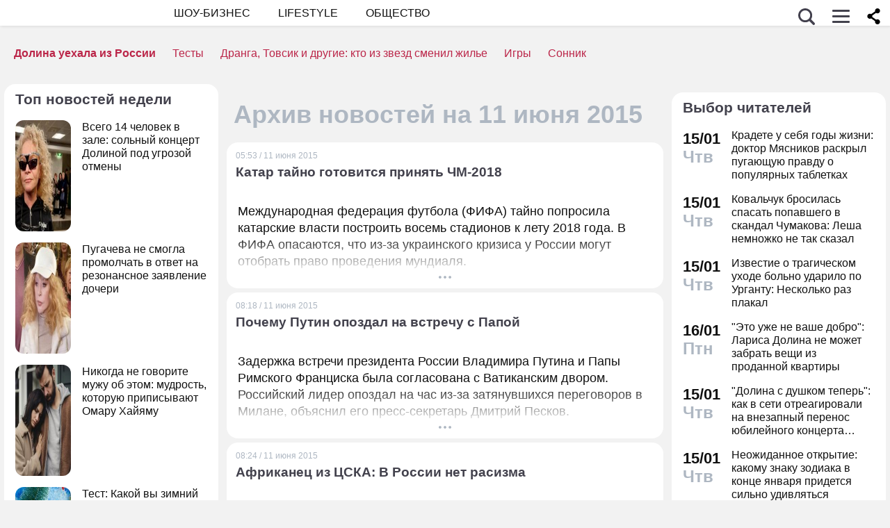

--- FILE ---
content_type: text/html; charset=utf-8
request_url: https://dni.ru/archive/2015/6/11/
body_size: 38893
content:

<!DOCTYPE html>
<html lang="ru" dir="ltr" prefix="og: https://ogp.me/ns#">
<head>


<title>Архив новостей на 11 июня 2015</title>


<meta http-equiv="Content-Type" content="text/html; charset=UTF-8" />
<meta name="Robots"             content="index,follow,max-image-preview:large" />
<meta name="viewport" content="width=device-width, initial-scale=1">


<link rel="canonical" href="https://dni.ru/archive/2015/6/11/">

<meta name="original-source" content="https://dni.ru/" />


<meta property="og:image"       content="" />



<!-- Favicons  -->
<link rel="icon" type="image/png" sizes="32x32" href="/static/favicon-32x32.png">
<link rel="icon" type="image/png" sizes="16x16" href="/static/favicon-16x16.png">
<link rel="mask-icon" href="/static/safari-pinned-tab.svg" color="#ffffff">

<!-- Apple -->
<link rel="apple-touch-startup-image" href="/static/apple-touch-icon.png">
<link rel="apple-touch-icon" href="/static/apple-touch-icon.png">

<link rel="apple-touch-icon" sizes="180x180" href="/static/apple-touch-icon-180x180.png">

<style>
.color_01,.color_02,.color_03,.color_04,.color_05,.color_06,.color_07,.color_08,.color_09,.color_10,.color_11,.color_12,.color_13,.color_14,.color_15,.color_16,.color_17,.color_18,.color_19,.color_20,.color_21,.color_22,.color_23,.color_24,.color_25{color:#fff}.swiper-slide,.swiper-wrapper{width:100%;height:100%;transition-property:transform;position:relative}.bx-wrapper,.carousel__item,.swiper-container,.swiper-slide,.swiper-wrapper{position:relative}#share_menu,.swiper-pagination.fixed{box-shadow:1px 1px 4px 0 rgb(0 0 0 / 10%)}.map_btn,a,ul.menu li a{text-decoration:none}body,ul.menu li a{color:var(--text-gray)}.date strong,h2.grey,h3.grey,ul.menu li a{line-height:1}#infra ul li,.horoscope__menu,.news_text ul.social_btn li,.swiper-container li,ul,ul.menu,ul.metro,ul.sonnik_filter,ul.sonnik_result{list-style:none}.headline.hot_news strong,.horoscope__menu a,table.year,ul.left_menu{text-transform:uppercase}#share_menu li,table.year td:last-child table.month{margin-right:0}.adaurum .adaurum-text,.adaurum .adaurum-title{font-family:apple-system,BlinkMacSystemFont,"Segoe UI",Roboto,"Helvetica Neue",Arial,"Noto Sans",sans-serif;font-style:normal}:root{--logo-target:#800080;--logo-target-20:#E41D3720;--logo-ring:#C5C6C7;--bg-white:hsl(214, 0%, 95%);--text-gray:hsl(214, 0%, 20%);--menu-bg:#fffffff2;--logo-text:#43424D;--grey:#AEB7C2}body{font-size:16px;font-family:apple-system,BlinkMacSystemFont,"Segoe UI",Roboto,"Helvetica Neue",Arial,"Noto Sans",sans-serif;background:var(--bg-white)}.color_01{background:#e9967a}.color_02{background:purple}.color_03{background:#db7093}.color_04{background:#fbc8c5}.color_05{background:#b8dfec}.color_06{background:#84a3bc}.color_07{background:#00656e}.color_08{background:#fdc04e}.color_09{background:#843e83}.color_10{background:#c94235}.color_11{background:#00589b}.color_12{background:#d6ccc1}.color_13{background:#829e86}.color_14{background:#bdc1c0}.color_15{background:#66686c}.color_16{background:#a0346c}.color_17{background:#907f53}.color_18{background:#ff952c}.color_19{background:#f1dd95}.color_20{background:#265d7e}.color_21{background:#ccd8d0}.color_22{background:#b58272}.color_23{background:#9f4f4e}.color_24{background:#feeac9}.color_25{background:#cda091}input::-webkit-input-placeholder{opacity:1;transition:opacity .3s}input::-moz-placeholder{opacity:1;transition:opacity .3s}input:-moz-placeholder{opacity:1;transition:opacity .3s}input:-ms-input-placeholder{opacity:1;transition:opacity .3s}input:focus::-webkit-input-placeholder{opacity:0;transition:opacity .3s}input:focus::-moz-placeholder{opacity:0;transition:opacity .3s}input:focus:-moz-placeholder{opacity:0;transition:opacity .3s}input:focus:-ms-input-placeholder{opacity:0;transition:opacity .3s}a.full_size_link{display:flex;height:fit-content;border-radius:16px;z-index:4;width:100%}a{color:#111}.swiper-container{margin-left:auto;margin-right:auto;overflow:hidden;padding:0;z-index:1;max-width:100%}.swiper-wrapper{z-index:1;display:flex;box-sizing:content-box}*,.container,.uk-slider-items img{box-sizing:border-box}.swiper-container-autoheight .swiper-wrapper{align-items:flex-start;transition-property:transform,height}.swiper-container-android .swiper-slide,.swiper-wrapper{transform:translate3d(0,0,0)}.swiper-slide{flex-shrink:0}.swiper-container-autoheight,.swiper-container-autoheight .swiper-slide{height:auto}.swiper-container .swiper-notification{position:absolute;left:0;top:0;pointer-events:none;opacity:0;z-index:-1000}.swiper-pagination{display:flex;flex-direction:row;list-style:none;justify-content:center;padding:6px 0;flex:1;min-height:24px}.swiper-pagination span{padding:6px;cursor:pointer;height:12px;width:12px;margin:0 4px;background-color:var(--logo-ring);border-radius:50%;display:inline-block;transition:background-color .6s;opacity:.8}.swiper-pagination span.swiper-pagination-bullet-active{background-color:var(--logo-target)}.swiper-pagination.fixed{width:100%;position:fixed;top:0;margin:0;border-radius:0;background-color:#fff;z-index:100;height:12px}.bx-wrapper .bx-loading{min-height:50px;background:url('/static/img/bx_loader.gif') center center no-repeat #fff;height:100%;width:100%;position:absolute;top:0;left:0;z-index:2000}.hide_pc,.menu-btn:checked~ul.left_menu,.menu-btn:checked~ul.left_menu li{display:none!important}.article__quote{background:url("data:image/svg+xml;charset=UTF-8,%3csvg xmlns='http://www.w3.org/2000/svg' xml:space='preserve' width='100%25' height='100%25' version='1.1' style='shape-rendering:geometricPrecision; text-rendering:geometricPrecision; image-rendering:optimizeQuality; fill-rule:evenodd; clip-rule:evenodd' viewBox='0 0 600 600' xmlns:xlink='http://www.w3.org/1999/xlink' xmlns:xodm='http://www.corel.com/coreldraw/odm/2003'%3e%3cdefs%3e%3cstyle type='text/css'%3e%3c![CDATA[ .fil0 %7bfill:%23C5C6C7%7d ]]%3e%3c/style%3e%3c/defs%3e%3cg id='Слой_x0020_1'%3e%3cpath fill='%23E41D37' d='M272.93 404.25l-82.24 0c-7.56,0 -13.7,-6.14 -13.7,-13.7 0,-32.25 -0.12,-64.64 0.06,-96.82 0.25,-51.76 26.87,-86.95 78.82,-96.05 5.52,-0.96 11.42,-1.73 16.99,-1.92 7.54,0 13.65,6.11 13.65,13.64l0.08 19.49c0.56,7.53 -5.1,14.1 -12.63,14.66 -9.27,0.71 -18.64,2.37 -27.06,6.46 -17.05,8.23 -22.89,26.73 -22.04,44.54l1.22 0.06 46.85 0c7.56,0 13.7,6.14 13.7,13.7l0 82.24c0,7.56 -6.14,13.7 -13.7,13.7zm136.43 0l-82.24 0c-7.56,0 -13.7,-6.14 -13.7,-13.7 0,-32.25 -0.12,-64.64 0.06,-96.82 0.25,-51.76 26.87,-86.95 78.82,-96.05 5.52,-0.96 11.42,-1.73 16.99,-1.92 7.54,0 13.65,6.11 13.65,13.64l0.08 19.49c0.56,7.53 -5.1,14.1 -12.63,14.66 -9.27,0.71 -18.64,2.37 -27.06,6.46 -17.05,8.23 -22.89,26.73 -22.04,44.54l1.22 0.06 46.85 0c7.56,0 13.7,6.14 13.7,13.7l0 82.24c0,7.56 -6.14,13.7 -13.7,13.7z'/%3e%3cpath fill='%23d5d6d7' d='M300 0l0.03 0 0.07 0c82.89,0 153.61,29.26 212.12,87.78 58.48,58.48 87.74,129.18 87.78,212.14l0 0.08 0 0.03 0 0.07c0,82.89 -29.26,153.6 -87.78,212.12 -58.51,58.53 -129.23,87.78 -212.12,87.78l-0.07 0 -0.03 0 -0.08 0c-82.95,-0.04 -153.66,-29.3 -212.14,-87.78 -58.53,-58.52 -87.78,-129.23 -87.78,-212.12l0 -0.07 0 -0.03 0 -0.08c0.04,-82.94 29.31,-153.66 87.78,-212.14 58.48,-58.48 129.18,-87.74 212.14,-87.78l0.08 0zm0 91.83c114.97,0 208.17,93.2 208.17,208.17 0,41.59 -12.19,80.33 -33.2,112.83 -6.41,9.93 29.78,69.13 21.82,77.79 -9.09,9.9 -62.56,-30.94 -73.39,-22.95 -34.53,25.45 -77.21,40.5 -123.4,40.5 -114.97,0 -208.17,-93.2 -208.17,-208.17 0,-114.97 93.2,-208.17 208.17,-208.17z'/%3e%3c/g%3e%3c/svg%3e") left 16px top 9px/40px no-repeat #fff0f5;margin:0 -16px 16px;padding:16px 16px 16px 70px}.news a{font-weight:500;color:var(--logo-target);border-radius:9px}.news .accordion a,.news .blog_header a{color:#000;padding:0;background:0 0}.news a:hover{color:var(--logo-target);background:#f4f5f6;transition:background .1s}.news .accordion a:hover{color:#000;background:0 0}.autor span{font-weight:600}.autor small,.realty table,img.serial_img{width:100%}.social_btn li,li.ok,li.tg,li.tv,li.vb,li.vk,li.wp{width:40px;height:40px;margin-right:6px}.social_btn li a,li.ok a,li.tg a,li.tv a,li.vb a,li.vk a,li.wp a{display:flex;width:40px;height:40px;background-size:40px;background-position:center;background-repeat:no-repeat}.tag,ul.sonnik_result li:hover{background:#f2f4f6}.social_btn .wp a{background-image:url("data:image/svg+xml,%3Csvg xmlns='http://www.w3.org/2000/svg' viewBox='0 0 215 215'%3E%3Cg id='WhatsApp'%3E%3Cpath fill='%2325d366' d='M831 103.2c0-48.65 0-73 15.11-88.09S885.55 0 934.2 0h8.6c48.65 0 73 0 88.09 15.11S1046 54.55 1046 103.2v8.6c0 48.65 0 73-15.11 88.09S991.45 215 942.8 215h-8.6c-48.65 0-73 0-88.09-15.11S831 160.45 831 111.8Z' transform='translate(-831)'/%3E%3Cg%3E%3Cpath data-name='WhatsApp' fill='%23ffffff' d='M880.57 166.37l8.3-30.32a58.51 58.51 0 1 1 50.7 29.3h0a58.38 58.38 0 0 1-27.95-7.12ZM913 147.64l1.78 1.05a48.5 48.5 0 0 0 24.75 6.78h0a48.62 48.62 0 1 0-41.2-22.79l1.16 1.84-4.91 17.95Z' transform='translate(-831)'/%3E%3Cpath data-name='WhatsApp' fill='%23ffffff' d='M969 120.76c-.36-.61-1.34-1-2.8-1.71s-8.65-4.27-10-4.75-2.31-.74-3.29.73-3.77 4.75-4.63 5.73-1.7 1.1-3.16.37a40.29 40.29 0 0 1-11.76-7.26 44.05 44.05 0 0 1-8.13-10.13c-.85-1.46-.09-2.25.64-3s1.46-1.71 2.19-2.56a10 10 0 0 0 1.46-2.44 2.67 2.67 0 0 0-.12-2.56c-.36-.73-3.29-7.93-4.5-10.86s-2.4-2.46-3.29-2.51-1.83 0-2.81 0A5.38 5.38 0 0 0 915 81.61a16.41 16.41 0 0 0-5.12 12.2c0 7.19 5.24 14.14 6 15.12s10.31 15.74 25 22.07a81.77 81.77 0 0 0 8.34 3.08 19.86 19.86 0 0 0 9.2.58c2.81-.42 8.65-3.53 9.87-7S969.41 121.37 969 120.76Z' transform='translate(-831)'/%3E%3C/g%3E%3C/g%3E%3C/svg%3E")}.social_btn .vb a{background-image:url("data:image/svg+xml,%3Csvg xmlns='http://www.w3.org/2000/svg' viewBox='0 0 215 215'%3E%3Cg%3E%3Cpath fill='%237360f2' d='M0 380.2c0-48.65 0-73 15.11-88.09S54.55 277 103.2 277h8.6c48.65 0 73 0 88.09 15.11S215 331.55 215 380.2v8.6c0 48.65 0 73-15.11 88.09S160.45 492 111.8 492h-8.6c-48.65 0-73 0-88.09-15.11S0 437.45 0 388.8Z' transform='translate(0 -277)'/%3E%3Cg%3E%3Cpath fill='%23ffffff' d='M152.45 339.36c-3-2.8-15.3-11.7-42.61-11.82 0 0-32.21-1.94-47.91 12.46-8.74 8.74-11.81 21.53-12.14 37.39S49.05 423 77.7 431h0l0 12.3s-.19 5 3.09 6c4 1.23 6.29-2.55 10.08-6.63 2.08-2.24 5-5.53 7.11-8 19.59 1.65 34.66-2.12 36.37-2.68 4-1.28 26.34-4.15 30-33.86C168.1 367.47 162.52 348.09 152.45 339.36Zm3.32 56.54c-3.07 24.81-21.23 26.37-24.58 27.44A101.66 101.66 0 0 1 99.89 426s-12.4 15-16.27 18.85a2.07 2.07 0 0 1-1.79.73c-.67-.16-.85-.95-.85-2.1 0-1.65.11-20.44.11-20.44h0c-24.23-6.73-22.82-32-22.54-45.27s2.76-24.09 10.15-31.39c13.28-12 40.64-10.23 40.64-10.23 23.1.1 34.17 7.06 36.74 9.39 8.52 7.29 12.86 24.76 9.69 50.34Z' transform='translate(0 -277)'/%3E%3Cpath fill='%23ffffff' d='M121.08 378.24a1.54 1.54 0 0 1-1.54-1.47c-.26-5.25-2.73-7.81-7.77-8.08a1.54 1.54 0 0 1 .16-3.08c6.66.35 10.36 4.15 10.7 11a1.55 1.55 0 0 1-1.47 1.62Z' transform='translate(0 -277)'/%3E%3Cpath fill='%23ffffff' d='M129 380.9h0a1.56 1.56 0 0 1-1.52-1.58 17.81 17.81 0 0 0-4.61-13.07c-3.21-3.51-7.61-5.42-13.45-5.85a1.54 1.54 0 0 1 .22-3.08c6.58.48 11.79 2.78 15.51 6.84a21.1 21.1 0 0 1 5.42 15.23A1.54 1.54 0 0 1 129 380.9Z' transform='translate(0 -277)'/%3E%3Cpath fill='%23ffffff' d='M137.12 384.07a1.53 1.53 0 0 1-1.54-1.53c-.07-9.32-2.87-16.74-8.31-22.05a28.67 28.67 0 0 0-20.49-8.1 1.55 1.55 0 1 1 0-3.09h0c9 .07 16.58 3.09 22.62 9s9.17 14.06 9.25 24.23a1.55 1.55 0 0 1-1.54 1.56Z' transform='translate(0 -277)'/%3E%3Cpath fill='%23ffffff' d='M112.16 397.38a4.22 4.22 0 0 0 3.34-1.25l2.28-2.87a5 5 0 0 1 6.35-.88c2 1.11 3.84 2.32 5.66 3.61s5.26 4.22 5.27 4.22a4.35 4.35 0 0 1 .92 5.7.43.43 0 0 1 0 0 23.64 23.64 0 0 1-4.74 5.84l0 0a9.36 9.36 0 0 1-4.82 2.33 3.3 3.3 0 0 1-.7 0 6.46 6.46 0 0 1-2-.32l-.05-.07c-2.43-.69-6.49-2.4-13.24-6.13a79 79 0 0 1-11.13-7.35 56.84 56.84 0 0 1-5-4.44l-.17-.17-.17-.17h0l-.17-.16c-.06-.06-.11-.12-.17-.17a58.52 58.52 0 0 1-4.43-5 78.36 78.36 0 0 1-7.35-11.12c-3.73-6.76-5.45-10.81-6.13-13.24l-.08-.06a6.43 6.43 0 0 1-.31-2 3.35 3.35 0 0 1 0-.71 9.58 9.58 0 0 1 2.34-4.82l0 0a23.64 23.64 0 0 1 5.84-4.74h0a4.36 4.36 0 0 1 5.7.91s3 3.54 4.21 5.27a67.17 67.17 0 0 1 3.62 5.67 5 5 0 0 1-.88 6.35l-2.87 2.28A4.21 4.21 0 0 0 92 377.26S96.29 393.33 112.16 397.38Z' transform='translate(0 -277)'/%3E%3C/g%3E%3C/g%3E%3C/svg%3E")}.social_btn .vk a{background-image:url("data:image/svg+xml,%3Csvg id='Icons' xmlns='http://www.w3.org/2000/svg' viewBox='0 0 215 215'%3E%3Cg id='VK'%3E%3Cpath fill='%230077ff' d='M0 103.2c0-48.65 0-73 15.11-88.09S54.55 0 103.2 0h8.6c48.65 0 73 0 88.09 15.11S215 54.55 215 103.2v8.6c0 48.65 0 73-15.11 88.09S160.45 215 111.8 215h-8.6c-48.65 0-73 0-88.09-15.11S0 160.45 0 111.8Z'/%3E%3Cpath id='VK-2' data-name='VK' fill='%23ffffff' d='M112 151c-45.86 0-72-31.44-73.1-83.75h23c.75 38.4 17.69 54.66 31.1 58v-58h21.63v33.12c13.24-1.43 27.16-16.52 31.85-33.12h21.63c-3.6 20.46-18.69 35.55-29.42 41.75 10.73 5 27.91 18.19 34.45 42H149.29C144.18 135 131.44 122.7 114.59 121V151Z'/%3E%3C/g%3E%3C/svg%3E")}.social_btn .ok a{background-image:url("data:image/svg+xml,%3Csvg id='Icons' xmlns='http://www.w3.org/2000/svg' viewBox='0 0 215 215'%3E%3Cg%3E%3Cpath fill='%23ee8208' d='M831 657.2c0-48.65 0-73 15.11-88.09S885.55 554 934.2 554h8.6c48.65 0 73 0 88.09 15.11S1046 608.55 1046 657.2v8.6c0 48.65 0 73-15.11 88.09S991.45 769 942.8 769h-8.6c-48.65 0-73 0-88.09-15.11S831 714.45 831 665.8Z' transform='translate(-831 -554)'/%3E%3Cg id='Ok-2' data-name='Ok'%3E%3Cpath fill='%23ffffff' d='M938.45 665.08a32.79 32.79 0 1 0-32.79-32.79 32.84 32.84 0 0 0 32.79 32.79m0-46.4a13.61 13.61 0 1 1-13.6 13.61 13.61 13.61 0 0 1 13.6-13.61' transform='translate(-831 -554)'/%3E%3Cpath fill='%23ffffff' d='M951.75 691.78a61.26 61.26 0 0 0 19.09-7.92 9.65 9.65 0 1 0-10.26-16.34 41.76 41.76 0 0 1-44.16 0 9.65 9.65 0 0 0-10.26 16.34 60.29 60.29 0 0 0 19.09 7.92l-18.37 18.38a9.61 9.61 0 0 0 0 13.6 9.93 9.93 0 0 0 6.8 2.84 9.37 9.37 0 0 0 6.8-2.84l18.07-18.07 18.07 18.07a9.62 9.62 0 0 0 13.61-13.6Z' transform='translate(-831 -554)'/%3E%3C/g%3E%3C/g%3E%3C/svg%3E")}.social_btn .tg a{background-image:url("data:image/svg+xml,%3Csvg xmlns='http://www.w3.org/2000/svg' xmlns:xlink='http://www.w3.org/1999/xlink' viewBox='0 0 215 215'%3E%3Cg%3E%3Cpath fill='%232aabee' d='M554 103.2c0-48.65 0-73 15.11-88.09S608.55 0 657.2 0h8.6c48.65 0 73 0 88.09 15.11S769 54.55 769 103.2v8.6c0 48.65 0 73-15.11 88.09S714.45 215 665.8 215h-8.6c-48.65 0-73 0-88.09-15.11S554 160.45 554 111.8Z' transform='translate(-554)'/%3E%3Cpath fill='%23ffffff' d='M598.29 105q51.57-22.47 68.78-29.63c32.76-13.63 39.56-16 44-16.07a7.7 7.7 0 0 1 4.57 1.37 5 5 0 0 1 1.68 3.19 21 21 0 0 1 .2 4.65c-1.78 18.65-9.46 63.91-13.37 84.79-1.65 8.84-4.9 11.81-8.06 12.1-6.85.63-12.05-4.53-18.68-8.88-10.38-6.8-16.25-11-26.32-17.68-11.65-7.67-4.1-11.89 2.54-18.78 1.74-1.81 31.91-29.26 32.5-31.75a2.41 2.41 0 0 0-.55-2.08 2.68 2.68 0 0 0-2.44-.24q-1.56.36-49.75 32.88-7.07 4.86-12.79 4.73c-4.22-.09-12.32-2.38-18.34-4.34-7.38-2.4-13.25-3.67-12.74-7.75Q589.91 108.31 598.29 105Z' transform='translate(-554)'/%3E%3C/g%3E%3C/svg%3E")}.social_btn .tv a{background-image:url("data:image/svg+xml,%3Csvg xmlns='http://www.w3.org/2000/svg' viewBox='0 0 215 215'%3E%3Cg %3E%3Cpath fill='%231da1f2' d='M554 657.2c0-48.65 0-73 15.11-88.09S608.55 554 657.2 554h8.6c48.65 0 73 0 88.09 15.11S769 608.55 769 657.2v8.6c0 48.65 0 73-15.11 88.09S714.45 769 665.8 769h-8.6c-48.65 0-73 0-88.09-15.11S554 714.45 554 665.8Z' transform='translate(-554 -554)'/%3E%3Cpath fill='%23ffffff' d='M641 713c45.37 0 70.19-37.59 70.19-70.2 0-1.06 0-2.13-.07-3.18a50.32 50.32 0 0 0 12.31-12.77 49.45 49.45 0 0 1-14.17 3.88 24.78 24.78 0 0 0 10.84-13.65 49.3 49.3 0 0 1-15.66 6 24.69 24.69 0 0 0-42 22.5 70 70 0 0 1-50.85-25.78 24.7 24.7 0 0 0 7.64 32.94 24.56 24.56 0 0 1-11.2-3.09V650a24.68 24.68 0 0 0 19.79 24.19 24.67 24.67 0 0 1-11.14.42 24.71 24.71 0 0 0 23 17.13A49.39 49.39 0 0 1 609 702.31a50.12 50.12 0 0 1-5.87-.35A69.82 69.82 0 0 0 641 713' transform='translate(-554 -554)'/%3E%3C/g%3E%3C/svg%3E")}.bank_icons,.filder,.row_wrap{display:flex;flex-direction:row;flex-wrap:wrap}.horo{width:100%;padding:16px;display:flex;flex-direction:column;align-items:center;justify-content:center}.block_w img.zodiak{opacity:.8;transition:.3s;padding:10px;z-index:3}.block_w:hover img.zodiak{opacity:1;transition:.3s;padding:0}.horo_header{text-align:center;padding-top:10px}.horo_date{font-size:14px;color:#aeb7c2;text-align:center;line-height:30px}.filter_wrapper{display:flex;flex-direction:row;width:100%}.scrolling-wrapper{overflow-x:scroll;overflow-y:hidden;white-space:nowrap;-webkit-overflow-scrolling:touch;max-width:525px;padding-bottom:12px}ul.sonnik_filter{display:flex}ul.sonnik_filter li{display:inline-block;padding:6px 8px;background:#f2f4f6;border-radius:9px;margin:6px;cursor:pointer}ul.sonnik_result{display:flex;flex-direction:row;flex-wrap:wrap}ul.sonnik_result li{margin:3px;padding:6px 8px;background:#fff;border-radius:9px;cursor:pointer}input.poisk{padding:0 20px;height:40px;color:#212529;font-size:18px;background-color:#fff;background-clip:padding-box;border:1px solid #ced4da;-webkit-appearance:none;-moz-appearance:none;appearance:none;border-radius:6px;transition:border-color .15s ease-in-out,box-shadow .15s ease-in-out}input.poisk:focus,select.poisk:focus{color:#212529;background-color:#fff;border-color:var(--logo-target);outline:0;box-shadow:0 0 0 .2rem var(--logo-target-20)}.center_page{display:flex;align-items:center;justify-content:center;height:80vh;text-align:center;line-height:1.3}h1.big_404{font-size:90px;font-weight:800;color:#e41D3766}.date strong,h2.grey,h3.grey,small{color:#aeb7c2}img.serial_img{max-width:100%;border-radius:16px;font-size:0}.tag{padding:6px 12px;border-radius:9px;margin:8px 12px 4px 0;transition:.3s}#share_menu,.price{background:#ffffffcc}.carousel__item,.carousel__showcase,.map_wrap{border-radius:16px;overflow:hidden}.tag:hover{background:#f2f4f699;transition:.3s;box-shadow:inset 0 0 1px #f2f4f6}.tag_row{display:flex;flex-direction:row;flex-wrap:wrap;z-index:5}.realty_map{padding:16px}.map_wrap{display:block;margin-top:6px}.bank_icons img{padding:12px}a.developer{display:flex;align-items:center}.item:not(:last-child),a.developer img{margin-right:10px}ul.metro li{line-height:24px}ul.metro li:before{margin:3px 6px;display:block;float:left;content:'';background-image:url('/static/realty/images/metro.png');background-position:center;background-repeat:no-repeat;background-size:18px;width:18px;height:18px}ul.metro li.direction:before{background-image:url('/static/realty/css/images/road.png')}.carousel{max-width:730px;margin:0 auto}.carousel__showcase{max-width:650px;margin:0 auto;font-size:0;line-height:0}.ml-auto,.price{margin-left:auto}.carousel__controls{display:flex;width:100%;align-items:center;justify-content:space-between;flex-wrap:no-wrap;margin-bottom:15px}.carousel__showcase+.carousel__controls{margin-top:10px}.carousel__control{display:flex;align-items:center;width:40px;justify-content:center}.carousel__control:active i{color:#f44336}.carousel__item-container{display:flex;align-items:center;justify-content:space-between;flex-wrap:no-wrap;width:100%}.carousel__item{display:block;width:25%;font-size:0;line-height:0}.carousel__item::after{content:"";display:block;padding-bottom:62.5%}.carousel__item+.carousel__item{margin-left:10px}.carousel__link{position:absolute;top:0;left:0;bottom:0;right:0;display:block;overflow:hidden}.accordion>label,.block_w,.checkbox-btn,.po_teme,.row,.time_line,span.shade{position:relative}.carousel__image{width:100%;transition:transform .6s cubic-bezier(.165, .84, .44, 1)}.carousel__link:hover .carousel__image{transform:scale(1.05)}*{margin:0;padding:0;line-height:1.35;outline:0;transition:none}.news_header h1,h2{font-size:24px}.blog_header,.blog_header h1{font-size:21px}.row{display:flex;flex-direction:row;align-items:top;justify-content:flex-start;flex-wrap:wrap}.col,.col-2,.col-3{display:flex;flex-direction:column;height:fit-content;position:relative}.col{flex:1;max-width:320px}.col-2{flex:2}.col-3{flex:3}.pt-50{padding-top:50px}.mr-auto{margin-right:auto}.blog_header img,.mr-16{margin-right:16px}.header .row{align-items:center}.header .col{max-width:100%;flex:none}.blog_header{padding:6px;display:flex;font-weight:500;line-height:21px;color:var(--logo-text);align-items:flex-start;width:100%}.blog_info,small{font-weight:400;font-size:12px}.blog_header img{height:70px;width:70px;border-radius:100%;box-shadow:0 0 0 6px #aeb7C299;border:3px solid #fff;margin-bottom:4px}.blog_text{padding:0 3px;display:-webkit-box;-webkit-line-clamp:3;-webkit-box-orient:vertical;overflow:hidden}.news_line,.news_min_text a{-webkit-line-clamp:4;-webkit-box-orient:vertical;overflow:hidden}.blog_info{color:var(--grey);display:flex;justify-content:flex-end;margin-top:auto}.date,.date strong,.lenta_header,.time,h1,h2,h2.grey,h3,h3.grey,strong{font-weight:600}.price{margin-top:-46px;padding:3px 16px;width:fit-content;border-radius:12px}.block_w,.news_img,.promo_img,.time_line{border-radius:16px}.filter{margin-top:6px}.realty .news_img{margin:0 -10px 6px}.realty .news_header{padding:20px 6px 3px;min-height:auto}.realty .news_min_text{padding:3px 6px}.date,.lenta,header{display:flex;flex-direction:column}.lenta_header{flex-direction:column;font-size:18px;margin-bottom:8px;padding-left:6px}.time_line{display:flex;margin:2px 0;padding:6px}.time_line:hover{background:#f2f4f6;transition:.3s}.date,.time{font-size:22px}.news_line,table.year table.month td a{font-weight:400}.news_min_header,.promo_header{font-size:18px;color:var(--logo-text)}.date strong{font-size:24px}.news_line{padding-left:16px;display:-webkit-box;line-height:1.2}h1,h2,h3,strong{color:var(--logo-text)}.promo_header,strong{font-weight:500}h2.grey{font-size:36px;padding:32px 16px 16px}h3.grey{font-size:22px}.header .left_menu li a h1,.po_teme p{font-size:16px}h3.modul{padding:6px}.news_img{height:fit-content;max-height:628px;display:flex;justify-content:center;overflow:hidden;margin:6px 0}.news_img img,.promo_img img{display:flex;box-sizing:border-box;width:100%;height:auto}.more_btn{height:16px;width:100%;background-image:url("data:image/svg+xml, %3Csvg xmlns='http://www.w3.org/2000/svg' xml:space='preserve' width='18' height='10' version='1.1' style='shape-rendering:geometricPrecision; text-rendering:geometricPrecision; image-rendering:optimizeQuality; fill-rule:evenodd; clip-rule:evenodd' viewBox='0 0 471.84 100.02' xmlns:xlink='http://www.w3.org/1999/xlink'%3E%3Cpath fill='%23AEB7C2' d='M-0 50.01c0,-27.61 22.39,-50 50,-50 27.61,0 50,22.39 50,50 0,27.61 -22.39,50 -50,50 -27.61,0 -50,-22.39 -50,-50zm185.92 0c0,-27.61 22.39,-50 50,-50 27.61,0 50,22.39 50,50 0,27.61 -22.39,50 -50,50 -27.61,0 -50,-22.39 -50,-50zm185.91 0c0,-27.61 22.39,-50 50,-50 27.61,0 50,22.39 50,50 0,27.61 -22.39,50 -50,50 -27.61,0 -50,-22.39 -50,-50z'/%3E%3C/svg%3E");background-position:center;background-repeat:no-repeat}.accordion>.accordion-toggle:checked~section,.block_w{height:fit-content}.news_min_header{display:flex;font-weight:500;padding:0 3px 6px 6px}.block_w{display:flex;background:#fff;flex:1;margin:6px}.row .block_w.big,.row .col .block_w{max-width:100%}.blog,.lenta,.news,.news_min,.promo{display:flex;flex-direction:column;padding:8px 10px;min-height:120px;min-width:307px;max-width:calc(100vw - 12px)}.blog{min-height:180px}.promo{width:308px;z-index:999!important}.realty{display:flex;flex-direction:column;padding:0 10px 8px;min-width:307px}.promo_header{display:flex;padding:0 3px 3px 6px}.poisk_data,.promo_info{color:#aeb7c2;font-size:12px}.promo_info,.promo_text{padding:3px 6px 0}.promo_img{width:100%;overflow:hidden;background:#f0f0f0;margin:6px 0}.promo_img.mt-0{margin-top:0}.promo_info{display:flex;justify-content:space-between}.poisk_data{padding:3px}.promo_btn{padding:3px;border-radius:916px;background:#f0f0f066;height:30px;width:30px;margin-left:6px;cursor:pointer}.news_min_btn,.views{background-repeat:no-repeat}.promo_btn:hover{background:#f0f0f0aa}.news_header{color:var(--logo-text);padding:0 3px 3px;min-height:54px}.news_min_btn{width:24px;height:24px;background-position:center;background-size:7px}.news_min_text a{padding-right:6px;display:-webkit-box;border-radius:0}span.shade{display:flex;width:100%;height:50px;margin-top:-50px;background:linear-gradient(180deg,rgba(255,255,255,0) 0,rgba(255,255,255,.9) 100%);z-index:999}.views{padding-left:26px;background-position:left 6px center;font-size:14px;color:var(--grey);background-image:url("data:image/svg+xml,   %3Csvg fill='none' height='16' viewBox='0 0 16 16' width='16' xmlns='http://www.w3.org/2000/svg'%3E%3Cg%3E%3Cpath fill='%23AEB7C2' d='M9.5 8a1.5 1.5 0 1 1-3 0 1.5 1.5 0 0 1 3 0z'%3E%3C/path%3E%3Cpath fill='%23a3aab8' clip-rule='evenodd' d='M15.5 8c0-1-3-5-7.5-5S.5 7 .5 8s3 5 7.5 5 7.5-4 7.5-5zm-4 0a3.5 3.5 0 1 1-7 0 3.5 3.5 0 0 1 7 0z' fill-rule='evenodd'%3E%3C/path%3E%3C/g%3E%3C/svg%3E")}.checkbox-btn,.map_btn{color:#fff;font-size:18px}.news_text,.preview_text{display:flex;flex-direction:column;font-size:18px;padding:3px 6px}.preview_text{display:-webkit-box;-webkit-line-clamp:4;-webkit-box-orient:vertical;overflow:hidden}.news_text p{padding-bottom:16px}.top-news .news_img{max-height:314px}.news_text h2{margin:10px 0}.news_text ul li{list-style:disc}.news_text ul li::marker{color:var(--logo-target)}.news_text ul{padding-left:16px}.news_text ul.social_btn{padding-left:0}.container{width:1280px;margin:auto}.mt-60{margin-top:60px}.search{display:flex;flex-direction:row;align-items:center;justify-content:flex-end;width:250px;margin-left:auto}ul.left_menu{display:flex;align-items:center;justify-content:center;height:100%}ul.left_menu li{display:inline-flex;padding:6px 20px;font-size:16px}img.feed{border-radius:12px;height:inherit!important}.map_btn{display:block;margin:12px auto;line-height:30px;padding:8px 30px;border-radius:9px}.checkbox-btn,.checkbox-btn span{display:inline-block;border-radius:9px}.map_btn:hover{box-shadow:0 0 0 2px #e41D3755;transition:.3s;box-shadow:0 0 0 2px #bb264955}.checkbox-btn{margin:6px 3px;user-select:none;background:#aeb7c2;line-height:20px;box-shadow:0 0 0 2px #aeb7C222}.item,.po_teme{background:#f2f4f6;border-radius:16px}.checkbox-btn input[type=checkbox]{z-index:-1;opacity:0;display:block;width:0;height:0}.checkbox-btn span{cursor:pointer;line-height:30px;transition:background .2s;padding:8px 20px}.news_header h2,.news_header h3{display:-webkit-box;-webkit-line-clamp:2;-webkit-box-orient:vertical;overflow:hidden}.checkbox-btn input[type=checkbox]:checked+span{background:#e41d37;box-shadow:0 0 0 2px #e41D3755}.checkbox-btn:hover{background:#e41D3799;transition:.3s}.news_header{font-weight:600;color:var(--logo-text)}.autor,.checkbox,.item,.list,.menu2 .share-btn:hover .social_btn.menu,.po_teme,.po_teme p,.social_btn{display:flex}.po_teme_wrapper{display:flex;flex-direction:row;flex-wrap:wrap;margin:0 -6px}.po_teme{margin:6px;padding:6px;width:calc(50% - 12px)}.po_teme:hover{background:#f2f5f699}.po_teme p{padding:0 0 0 8px;flex-direction:column;font-weight:600}.mt-30{margin-top:30px}.list{padding:9px 0;overflow-x:scroll}.item{height:240px;width:180px;flex-shrink:0;justify-content:center;align-items:center;color:777;font-size:32px;box-shadow:var(--box-shadow)}.fotoreportaj_viewport{max-width:590px;width:100%}.autor{flex-direction:row;margin:6px 24px 6px 0}.autor img{margin-right:9px;border-radius:9px}#share_menu li a,ul.menu{margin:0}.social_btn{flex-direction:row;margin:12px 0}.wp a{background-image:url("data:image/svg+xml,%3Csvg xmlns='http://www.w3.org/2000/svg' viewBox='0 0 215 215'%3E%3Cg id='WhatsApp'%3E%3Cpath fill='%2325d366' d='M831 103.2c0-48.65 0-73 15.11-88.09S885.55 0 934.2 0h8.6c48.65 0 73 0 88.09 15.11S1046 54.55 1046 103.2v8.6c0 48.65 0 73-15.11 88.09S991.45 215 942.8 215h-8.6c-48.65 0-73 0-88.09-15.11S831 160.45 831 111.8Z' transform='translate(-831)'/%3E%3Cg%3E%3Cpath data-name='WhatsApp' fill='%23ffffff' d='M880.57 166.37l8.3-30.32a58.51 58.51 0 1 1 50.7 29.3h0a58.38 58.38 0 0 1-27.95-7.12ZM913 147.64l1.78 1.05a48.5 48.5 0 0 0 24.75 6.78h0a48.62 48.62 0 1 0-41.2-22.79l1.16 1.84-4.91 17.95Z' transform='translate(-831)'/%3E%3Cpath data-name='WhatsApp' fill='%23ffffff' d='M969 120.76c-.36-.61-1.34-1-2.8-1.71s-8.65-4.27-10-4.75-2.31-.74-3.29.73-3.77 4.75-4.63 5.73-1.7 1.1-3.16.37a40.29 40.29 0 0 1-11.76-7.26 44.05 44.05 0 0 1-8.13-10.13c-.85-1.46-.09-2.25.64-3s1.46-1.71 2.19-2.56a10 10 0 0 0 1.46-2.44 2.67 2.67 0 0 0-.12-2.56c-.36-.73-3.29-7.93-4.5-10.86s-2.4-2.46-3.29-2.51-1.83 0-2.81 0A5.38 5.38 0 0 0 915 81.61a16.41 16.41 0 0 0-5.12 12.2c0 7.19 5.24 14.14 6 15.12s10.31 15.74 25 22.07a81.77 81.77 0 0 0 8.34 3.08 19.86 19.86 0 0 0 9.2.58c2.81-.42 8.65-3.53 9.87-7S969.41 121.37 969 120.76Z' transform='translate(-831)'/%3E%3C/g%3E%3C/g%3E%3C/svg%3E")!important}.vb a{background-image:url("data:image/svg+xml,%3Csvg xmlns='http://www.w3.org/2000/svg' viewBox='0 0 215 215'%3E%3Cg%3E%3Cpath fill='%237360f2' d='M0 380.2c0-48.65 0-73 15.11-88.09S54.55 277 103.2 277h8.6c48.65 0 73 0 88.09 15.11S215 331.55 215 380.2v8.6c0 48.65 0 73-15.11 88.09S160.45 492 111.8 492h-8.6c-48.65 0-73 0-88.09-15.11S0 437.45 0 388.8Z' transform='translate(0 -277)'/%3E%3Cg%3E%3Cpath fill='%23ffffff' d='M152.45 339.36c-3-2.8-15.3-11.7-42.61-11.82 0 0-32.21-1.94-47.91 12.46-8.74 8.74-11.81 21.53-12.14 37.39S49.05 423 77.7 431h0l0 12.3s-.19 5 3.09 6c4 1.23 6.29-2.55 10.08-6.63 2.08-2.24 5-5.53 7.11-8 19.59 1.65 34.66-2.12 36.37-2.68 4-1.28 26.34-4.15 30-33.86C168.1 367.47 162.52 348.09 152.45 339.36Zm3.32 56.54c-3.07 24.81-21.23 26.37-24.58 27.44A101.66 101.66 0 0 1 99.89 426s-12.4 15-16.27 18.85a2.07 2.07 0 0 1-1.79.73c-.67-.16-.85-.95-.85-2.1 0-1.65.11-20.44.11-20.44h0c-24.23-6.73-22.82-32-22.54-45.27s2.76-24.09 10.15-31.39c13.28-12 40.64-10.23 40.64-10.23 23.1.1 34.17 7.06 36.74 9.39 8.52 7.29 12.86 24.76 9.69 50.34Z' transform='translate(0 -277)'/%3E%3Cpath fill='%23ffffff' d='M121.08 378.24a1.54 1.54 0 0 1-1.54-1.47c-.26-5.25-2.73-7.81-7.77-8.08a1.54 1.54 0 0 1 .16-3.08c6.66.35 10.36 4.15 10.7 11a1.55 1.55 0 0 1-1.47 1.62Z' transform='translate(0 -277)'/%3E%3Cpath fill='%23ffffff' d='M129 380.9h0a1.56 1.56 0 0 1-1.52-1.58 17.81 17.81 0 0 0-4.61-13.07c-3.21-3.51-7.61-5.42-13.45-5.85a1.54 1.54 0 0 1 .22-3.08c6.58.48 11.79 2.78 15.51 6.84a21.1 21.1 0 0 1 5.42 15.23A1.54 1.54 0 0 1 129 380.9Z' transform='translate(0 -277)'/%3E%3Cpath fill='%23ffffff' d='M137.12 384.07a1.53 1.53 0 0 1-1.54-1.53c-.07-9.32-2.87-16.74-8.31-22.05a28.67 28.67 0 0 0-20.49-8.1 1.55 1.55 0 1 1 0-3.09h0c9 .07 16.58 3.09 22.62 9s9.17 14.06 9.25 24.23a1.55 1.55 0 0 1-1.54 1.56Z' transform='translate(0 -277)'/%3E%3Cpath fill='%23ffffff' d='M112.16 397.38a4.22 4.22 0 0 0 3.34-1.25l2.28-2.87a5 5 0 0 1 6.35-.88c2 1.11 3.84 2.32 5.66 3.61s5.26 4.22 5.27 4.22a4.35 4.35 0 0 1 .92 5.7.43.43 0 0 1 0 0 23.64 23.64 0 0 1-4.74 5.84l0 0a9.36 9.36 0 0 1-4.82 2.33 3.3 3.3 0 0 1-.7 0 6.46 6.46 0 0 1-2-.32l-.05-.07c-2.43-.69-6.49-2.4-13.24-6.13a79 79 0 0 1-11.13-7.35 56.84 56.84 0 0 1-5-4.44l-.17-.17-.17-.17h0l-.17-.16c-.06-.06-.11-.12-.17-.17a58.52 58.52 0 0 1-4.43-5 78.36 78.36 0 0 1-7.35-11.12c-3.73-6.76-5.45-10.81-6.13-13.24l-.08-.06a6.43 6.43 0 0 1-.31-2 3.35 3.35 0 0 1 0-.71 9.58 9.58 0 0 1 2.34-4.82l0 0a23.64 23.64 0 0 1 5.84-4.74h0a4.36 4.36 0 0 1 5.7.91s3 3.54 4.21 5.27a67.17 67.17 0 0 1 3.62 5.67 5 5 0 0 1-.88 6.35l-2.87 2.28A4.21 4.21 0 0 0 92 377.26S96.29 393.33 112.16 397.38Z' transform='translate(0 -277)'/%3E%3C/g%3E%3C/g%3E%3C/svg%3E")!important}.vk a{background-image:url("data:image/svg+xml,%3Csvg id='Icons' xmlns='http://www.w3.org/2000/svg' viewBox='0 0 215 215'%3E%3Cg id='VK'%3E%3Cpath fill='%230077ff' d='M0 103.2c0-48.65 0-73 15.11-88.09S54.55 0 103.2 0h8.6c48.65 0 73 0 88.09 15.11S215 54.55 215 103.2v8.6c0 48.65 0 73-15.11 88.09S160.45 215 111.8 215h-8.6c-48.65 0-73 0-88.09-15.11S0 160.45 0 111.8Z'/%3E%3Cpath id='VK-2' data-name='VK' fill='%23ffffff' d='M112 151c-45.86 0-72-31.44-73.1-83.75h23c.75 38.4 17.69 54.66 31.1 58v-58h21.63v33.12c13.24-1.43 27.16-16.52 31.85-33.12h21.63c-3.6 20.46-18.69 35.55-29.42 41.75 10.73 5 27.91 18.19 34.45 42H149.29C144.18 135 131.44 122.7 114.59 121V151Z'/%3E%3C/g%3E%3C/svg%3E")!important}.ok a{background-image:url("data:image/svg+xml,%3Csvg id='Icons' xmlns='http://www.w3.org/2000/svg' viewBox='0 0 215 215'%3E%3Cg%3E%3Cpath fill='%23ee8208' d='M831 657.2c0-48.65 0-73 15.11-88.09S885.55 554 934.2 554h8.6c48.65 0 73 0 88.09 15.11S1046 608.55 1046 657.2v8.6c0 48.65 0 73-15.11 88.09S991.45 769 942.8 769h-8.6c-48.65 0-73 0-88.09-15.11S831 714.45 831 665.8Z' transform='translate(-831 -554)'/%3E%3Cg id='Ok-2' data-name='Ok'%3E%3Cpath fill='%23ffffff' d='M938.45 665.08a32.79 32.79 0 1 0-32.79-32.79 32.84 32.84 0 0 0 32.79 32.79m0-46.4a13.61 13.61 0 1 1-13.6 13.61 13.61 13.61 0 0 1 13.6-13.61' transform='translate(-831 -554)'/%3E%3Cpath fill='%23ffffff' d='M951.75 691.78a61.26 61.26 0 0 0 19.09-7.92 9.65 9.65 0 1 0-10.26-16.34 41.76 41.76 0 0 1-44.16 0 9.65 9.65 0 0 0-10.26 16.34 60.29 60.29 0 0 0 19.09 7.92l-18.37 18.38a9.61 9.61 0 0 0 0 13.6 9.93 9.93 0 0 0 6.8 2.84 9.37 9.37 0 0 0 6.8-2.84l18.07-18.07 18.07 18.07a9.62 9.62 0 0 0 13.61-13.6Z' transform='translate(-831 -554)'/%3E%3C/g%3E%3C/g%3E%3C/svg%3E")!important}.tg a{background-image:url("data:image/svg+xml,%3Csvg xmlns='http://www.w3.org/2000/svg' xmlns:xlink='http://www.w3.org/1999/xlink' viewBox='0 0 215 215'%3E%3Cg%3E%3Cpath fill='%232aabee' d='M554 103.2c0-48.65 0-73 15.11-88.09S608.55 0 657.2 0h8.6c48.65 0 73 0 88.09 15.11S769 54.55 769 103.2v8.6c0 48.65 0 73-15.11 88.09S714.45 215 665.8 215h-8.6c-48.65 0-73 0-88.09-15.11S554 160.45 554 111.8Z' transform='translate(-554)'/%3E%3Cpath fill='%23ffffff' d='M598.29 105q51.57-22.47 68.78-29.63c32.76-13.63 39.56-16 44-16.07a7.7 7.7 0 0 1 4.57 1.37 5 5 0 0 1 1.68 3.19 21 21 0 0 1 .2 4.65c-1.78 18.65-9.46 63.91-13.37 84.79-1.65 8.84-4.9 11.81-8.06 12.1-6.85.63-12.05-4.53-18.68-8.88-10.38-6.8-16.25-11-26.32-17.68-11.65-7.67-4.1-11.89 2.54-18.78 1.74-1.81 31.91-29.26 32.5-31.75a2.41 2.41 0 0 0-.55-2.08 2.68 2.68 0 0 0-2.44-.24q-1.56.36-49.75 32.88-7.07 4.86-12.79 4.73c-4.22-.09-12.32-2.38-18.34-4.34-7.38-2.4-13.25-3.67-12.74-7.75Q589.91 108.31 598.29 105Z' transform='translate(-554)'/%3E%3C/g%3E%3C/svg%3E")!important}.tv a{background-image:url("data:image/svg+xml,%3Csvg xmlns='http://www.w3.org/2000/svg' viewBox='0 0 215 215'%3E%3Cg %3E%3Cpath fill='%231da1f2' d='M554 657.2c0-48.65 0-73 15.11-88.09S608.55 554 657.2 554h8.6c48.65 0 73 0 88.09 15.11S769 608.55 769 657.2v8.6c0 48.65 0 73-15.11 88.09S714.45 769 665.8 769h-8.6c-48.65 0-73 0-88.09-15.11S554 714.45 554 665.8Z' transform='translate(-554 -554)'/%3E%3Cpath fill='%23ffffff' d='M641 713c45.37 0 70.19-37.59 70.19-70.2 0-1.06 0-2.13-.07-3.18a50.32 50.32 0 0 0 12.31-12.77 49.45 49.45 0 0 1-14.17 3.88 24.78 24.78 0 0 0 10.84-13.65 49.3 49.3 0 0 1-15.66 6 24.69 24.69 0 0 0-42 22.5 70 70 0 0 1-50.85-25.78 24.7 24.7 0 0 0 7.64 32.94 24.56 24.56 0 0 1-11.2-3.09V650a24.68 24.68 0 0 0 19.79 24.19 24.67 24.67 0 0 1-11.14.42 24.71 24.71 0 0 0 23 17.13A49.39 49.39 0 0 1 609 702.31a50.12 50.12 0 0 1-5.87-.35A69.82 69.82 0 0 0 641 713' transform='translate(-554 -554)'/%3E%3C/g%3E%3C/svg%3E")!important}.accordion{margin:0 -8px;transform:translateZ(0);padding:0 8px;border:1px solid #f2f4f6;border-radius:16px}.accordion>.accordion-toggle{position:absolute;opacity:0;display:none}.accordion>label{display:block;height:46px;line-height:46px;font-weight:600;cursor:pointer}#share_menu,.accordion>label:after,.checkbox,.poisk,.share-btn{position:absolute}.accordion>label:after{content:url("data:image/svg+xml,%3Csvg xmlns='http://www.w3.org/2000/svg' xml:space='preserve' width='8' height='16' version='1.1' viewBox='0 0 158.14 352.82' xmlns:xlink='http://www.w3.org/1999/xlink'%3E%3Cpath fill='%23E31E24' d='M48.43 340.98c-8.04,12.16 -24.43,15.49 -36.59,7.45 -12.16,-8.04 -15.49,-24.43 -7.45,-36.59l90.28 -135.43 -90.28 -135.43c-8.04,-12.16 -4.71,-28.55 7.45,-36.59 12.16,-8.04 28.55,-4.71 36.59,7.45l109.71 164.57 -109.71 164.57z'/%3E%3C/svg%3E");top:0;right:12px;transform:rotate(90deg);transition:transform .3s}.accordion>section{height:0;transition:.3s;overflow:hidden}.accordion>.accordion-toggle:checked~label:after{transform:rotate(270deg)}#share_menu{flex-direction:column;padding:10px;border-radius:16px;top:46px;right:0;-webkit-backdrop-filter:blur(8px);backdrop-filter:blur(8px)}#share_menu li{width:40px;height:40px;margin-bottom:6px}#share_menu li:last-child{margin-bottom:0}.checkbox{width:40px;height:40px;right:100px;top:2px;justify-content:center}.menu_wrapper,.share-btn{align-items:center;display:flex}.poisk{right:40px;width:100px;opacity:0;transition:.3s}input[name=poisk_checker]:checked~.poisk{right:50px;transition:.3s;opacity:1;width:350px}input[name=poisk_checker]{position:absolute;left:0;top:0;outline:0;border:transparent;width:100%;height:100%;cursor:pointer;opacity:0}.poisk_icon{padding:8px}.share-btn{right:0;top:0;cursor:pointer;padding:10px 12px}.menu_wrapper{max-width:1280px;width:100%;margin:auto;flex-wrap:wrap;position:relative}.header{background-color:#fff;box-shadow:1px 1px 4px 0 rgba(0,0,0,.1);position:fixed;width:100%;z-index:33;background-color:var(--menu-bg);border-bottom:solid 1px var(--menu-border);-webkit-backdrop-filter:blur(8px);backdrop-filter:blur(8px);padding:2px 0}ul.menu{padding:0 6px;overflow:hidden}ul.menu li a{display:block;padding:9px 18px;margin:6px;background-color:var(--bg-menu-button);border-radius:10px;width:fit-content}.header li a:hover,.menu-btn:hover{background-color:var(--bg-menu-button-hover)}table.month th.month,table.year th.year{background-color:#e9e9e9}.logo{padding:4px 16px;width:230px;align-items:center;display:flex}.menu{clear:both;max-height:0;transition:max-height .15s ease-out}.menu-icon{cursor:pointer;display:inline-block;float:right;padding:20px 12px;user-select:none;position:absolute;right:46px;top:0}.menu-icon .navicon{background:var(--logo-text);display:block;height:3px;position:relative;transition:background .2s ease-out;width:25px;border-radius:3px}.menu-icon .navicon:after,.menu-icon .navicon:before{background:var(--logo-text);content:'';display:block;height:100%;position:absolute;transition:.15s ease-out;width:100%;border-radius:3px}.menu-icon .navicon:before{top:8px}.menu-icon .navicon:after{top:-8px}.menu-btn{display:none}.menu-btn:checked~.menu{max-height:fit-content;flex-direction:row;display:flex;flex-wrap:wrap;justify-content:center}.menu-btn:checked~.menu-icon .navicon{background:0 0}.menu-btn:checked~.menu-icon .navicon:before{transform:rotate(-45deg)}.menu-btn:checked~.menu-icon .navicon:after{transform:rotate(45deg)}.menu-btn:checked~.menu-icon:not(.steps) .navicon:after,.menu-btn:checked~.menu-icon:not(.steps) .navicon:before{top:0}.ya-container{width:307px!important;margin:0 6px!important}.uk-slider-container{margin-top:8px}.uk-slider-items img{max-height:none!important;height:auto;width:100%;padding:0!important;border-radius:0}.uk-child-width-1-2>*{width:50%;height:165px!important;border-radius:16px;overflow:hidden}.ya-container,.ya-recommendation-widget{border-radius:16px!important;overflow:hidden!important}.uk-slider-items:not(.uk-grid){gap:6px}.lenta .scroll{height:442px!important;overflow-y:scroll;overflow-x:hidden}.ya-recommendation-widget{background:#fff}.grid.ya-grid-template{border:0!important;border-radius:16px!important}.header .left_menu li a{padding:0}.headline{padding:8px 10px}.headline a{margin-right:20px;white-space:nowrap}.headline a.red,table.year table.month td.sun a{color:#fb0202}.headline.hot_news{font-size:24px;height:30px;width:100%}.headline.hot_news strong{color:#ff1206}.lenta .scroll::-webkit-scrollbar{width:1em}.header .left_menu.academ a.academ,.header .left_menu.auto a.auto,.header .left_menu.bloggers a.bloggers,.header .left_menu.culture a.culture,.header .left_menu.economy a.economy,.header .left_menu.film a.film .header .left_menu.ukraine a.ukraine,.header .left_menu.game a.game,.header .left_menu.health a.health,.header .left_menu.horoscope a.horoscope,.header .left_menu.incidents a.incidents,.header .left_menu.photo a.photo,.header .left_menu.polit a.polit,.header .left_menu.realty a.realty,.header .left_menu.regions a.regions,.header .left_menu.release a.release,.header .left_menu.series a.series,.header .left_menu.showbiz a.showbiz,.header .left_menu.society a.society,.header .left_menu.sonnic a.sonnic,.header .left_menu.sport:not(.worldcup2018) a.sport,.header .left_menu.tech a.tech,.header .left_menu.ukraine a.ukraine,.header .left_menu.worldcup2018 a.worldcup2018{text-decoration:underline;color:var(--logo-target)}.news_text iframe,.news_text img{max-width:100%;height:auto}.news_img iframe{max-width:100%;width:100%}@media(max-width:640px){.blog,.lenta,.news,.news_min,.promo{min-height:auto;min-width:307px;width:calc(100vw - 12px);margin:auto}.checkbox{display:none}.hide_pc{display:-webkit-box!important}.news_line{font-size:18px}.container,.po_teme{width:100%}.promo,.promo_img{width:auto}.news_min{height:fit-content;min-height:auto}.news_img{min-height:auto;display:flex;justify-content:center}.news_img img{height:auto;min-height:auto;width:100}.promo_img{height:auto;margin:6px -10px}.promo_img.mt-0{margin-top:0}.col,.col-2,.col-3{flex:1!important;max-width:100%}.row{flex-direction:column}.row.mobile-col-reverce{flex-direction:column-reverse}.header .row{flex-direction:row}.hide-mobile{display:none!important}h2.grey{font-size:30px}h1,h2,h3,strong{font-size:22px;font-weight:600;line-height:1.25}.fotoreportaj_viewport{max-width:100vw}.po_teme p{font-size:18px;padding:0 8px 0 16px}.unit,.wrapper,.ya-container{width:calc(100% - 12px)!important;margin:auto}.news img.serial_img{min-height:470px;margin-bottom:30px}.news_header h2, .news_header h3{-webkit-line-clamp:initial}.news_header h3{-webkit-line-clamp:unset}}.person_img{display:flex;justify-content:center;margin-bottom:20px}.person_img img{border-radius:100%;box-shadow:0 0 0 6px #aeb7c299;border:3px solid #fff}.horoscope__menu{margin:40px 20px;flex:1}.horoscope__menu a{color:#aaa;font-weight:500}.horoscope__menu .active{list-style-image:url(/static/img/menu_bull.png)}.horoscope__menu .active a{color:#d4d4d4}.horoscope__rubric{display:flex;width:100%;justify-content:flex-end}.film__series,.film__trailers iframe,table.year{max-width:100%;width:608px}.horoscope__rubric img{margin-left:20px}.horoscope__rubric .horoscopeslide_title{color:#aaa;text-transform:uppercase;text-align:right;margin-top:50px}.horoscope__rubric .horoscopeslide_title span{display:block;text-transform:none;font-size:12px;color:#454545}.film{margin-left:12px}.film_info li a{display:inline;font-weight:600;padding:0}.film__trailers iframe{height:342px}.film__series th{background-color:#939393;color:#fff;text-align:left}.film__series tr:nth-child(2n){background:#efefef}.film__series td,.film__series th{padding:5px 25px}.person_info span{font-weight:700}#infra{padding:15px}#infra ul{width:320px;height:60px}#infra ul li{float:left;width:140px;color:#1c90d9;margin:0 20px 0 0;font-size:12px;line-height:14px}#infra ul li.school{background:url(/static/realty/images/map/school.png) center right no-repeat}#infra ul li.medic{background:url(/static/realty/images/map/medic.png) center right no-repeat}#infra ul li.kidgarden{background:url(/static/realty/images/map/kidgarden.png) center right no-repeat}#infra ul li.cafe{background:url(/static/realty/images/map/cafe.png) center right no-repeat}#infra ul li input{margin-right:5px;-webkit-appearance:auto;-moz-appearance:auto;appearance:auto}.realty .scroll{max-height:200px;overflow-y:scroll}.realty .scroll::-webkit-scrollbar{width:5px;height:25px}.realty .scroll::-webkit-scrollbar-button{background-color:#fff}.realty .scroll::-webkit-scrollbar-track{background-color:#fff}.realty .scroll::-webkit-scrollbar-track-piece{background-color:#fff}.realty .scroll::-webkit-scrollbar-thumb{background-color:#dfdfdf}.realty .scroll::-webkit-scrollbar-corner{background-color:#fff}.realty .scroll::-webkit-resizer{background-color:#fff}.map_container{width:100%;height:580px;position:relative;margin-bottom:20px}.years li{display:inline;margin-right:10px}.years li.current a{text-decoration:underline}table.year{font-size:10px}table.year td{vertical-align:top}table.year th.year{font-size:17px;padding:10px}table.year table.month{margin:10px 10px 10px 0;width:90px}table.year table.month td{color:#b5b5b5}table.year table.month td.sun{color:#f8cec5}.top-news .block_w{flex-basis:30%}ul.left_menu.realty{padding:0;min-width:auto;flex-direction:initial}.news_min_btn{background-image:url("data:image/svg+xml,%3Csvg xmlns='http://www.w3.org/2000/svg' xml:space='preserve' width='8' height='16' version='1.1' viewBox='0 0 158.14 352.82' xmlns:xlink='http://www.w3.org/1999/xlink'%3E%3Cpath fill='%23bb2649' d='M48.43 340.98c-8.04,12.16 -24.43,15.49 -36.59,7.45 -12.16,-8.04 -15.49,-24.43 -7.45,-36.59l90.28 -135.43 -90.28 -135.43c-8.04,-12.16 -4.71,-28.55 7.45,-36.59 12.16,-8.04 28.55,-4.71 36.59,7.45l109.71 164.57 -109.71 164.57z'/%3E%3C/svg%3E")}.article__quote{background-image:url("data:image/svg+xml;charset=UTF-8,%3csvg xmlns='http://www.w3.org/2000/svg' xml:space='preserve' width='100%25' height='100%25' version='1.1' style='shape-rendering:geometricPrecision; text-rendering:geometricPrecision; image-rendering:optimizeQuality; fill-rule:evenodd; clip-rule:evenodd' viewBox='0 0 600 600' xmlns:xlink='http://www.w3.org/1999/xlink' xmlns:xodm='http://www.corel.com/coreldraw/odm/2003'%3e%3cdefs%3e%3cstyle type='text/css'%3e%3c![CDATA[ .fil0 %7bfill:%23C5C6C7%7d ]]%3e%3c/style%3e%3c/defs%3e%3cg id='Слой_x0020_1'%3e%3cpath fill='%23bb2649' d='M272.93 404.25l-82.24 0c-7.56,0 -13.7,-6.14 -13.7,-13.7 0,-32.25 -0.12,-64.64 0.06,-96.82 0.25,-51.76 26.87,-86.95 78.82,-96.05 5.52,-0.96 11.42,-1.73 16.99,-1.92 7.54,0 13.65,6.11 13.65,13.64l0.08 19.49c0.56,7.53 -5.1,14.1 -12.63,14.66 -9.27,0.71 -18.64,2.37 -27.06,6.46 -17.05,8.23 -22.89,26.73 -22.04,44.54l1.22 0.06 46.85 0c7.56,0 13.7,6.14 13.7,13.7l0 82.24c0,7.56 -6.14,13.7 -13.7,13.7zm136.43 0l-82.24 0c-7.56,0 -13.7,-6.14 -13.7,-13.7 0,-32.25 -0.12,-64.64 0.06,-96.82 0.25,-51.76 26.87,-86.95 78.82,-96.05 5.52,-0.96 11.42,-1.73 16.99,-1.92 7.54,0 13.65,6.11 13.65,13.64l0.08 19.49c0.56,7.53 -5.1,14.1 -12.63,14.66 -9.27,0.71 -18.64,2.37 -27.06,6.46 -17.05,8.23 -22.89,26.73 -22.04,44.54l1.22 0.06 46.85 0c7.56,0 13.7,6.14 13.7,13.7l0 82.24c0,7.56 -6.14,13.7 -13.7,13.7z'/%3e%3cpath fill='%23d5d6d7' d='M300 0l0.03 0 0.07 0c82.89,0 153.61,29.26 212.12,87.78 58.48,58.48 87.74,129.18 87.78,212.14l0 0.08 0 0.03 0 0.07c0,82.89 -29.26,153.6 -87.78,212.12 -58.51,58.53 -129.23,87.78 -212.12,87.78l-0.07 0 -0.03 0 -0.08 0c-82.95,-0.04 -153.66,-29.3 -212.14,-87.78 -58.53,-58.52 -87.78,-129.23 -87.78,-212.12l0 -0.07 0 -0.03 0 -0.08c0.04,-82.94 29.31,-153.66 87.78,-212.14 58.48,-58.48 129.18,-87.74 212.14,-87.78l0.08 0zm0 91.83c114.97,0 208.17,93.2 208.17,208.17 0,41.59 -12.19,80.33 -33.2,112.83 -6.41,9.93 29.78,69.13 21.82,77.79 -9.09,9.9 -62.56,-30.94 -73.39,-22.95 -34.53,25.45 -77.21,40.5 -123.4,40.5 -114.97,0 -208.17,-93.2 -208.17,-208.17 0,-114.97 93.2,-208.17 208.17,-208.17z'/%3e%3c/g%3e%3c/svg%3e")}.red{color:#bb2649}.map_btn{background:#bb2649}.adaurum .adaurum-image{width:100%;height:278px;margin-bottom:15px;border-top-left-radius:18px;border-top-right-radius:18px}.adaurum .adaurum-title{color:#43424d;line-height:24px;font-size:17px;font-weight:700;padding-left:24px;padding-right:24px;padding-top:0;display:block}.adaurum .adaurum-text{color:#111;line-height:18px;font-size:16px;padding:5px 24px 24px}.news_promo { max-width: 596px; }.news_text figure{padding-bottom: 16px;}.news_text figcaption{ color: #aaa;font-size: 17px;}.realty_img img { max-width: 608px; }.news_text .news__media {margin: 0 0 0px;position: relative;z-index: 0;padding: 0px;}.news__media figcaption {position: absolute;bottom: 5px;left: 0;max-width: 100%;box-sizing: border-box;color: #fff;background: rgba(71, 71, 71, 0.45);padding: 2px 10px;font-size: 12px;line-height: 14px;}
.news_text ol li { margin-left: 1.5rem; list-type: auto; }
.news_text .table {
    width: 100%;
    max-width: 100%;
    margin-bottom: 18px;
    border: 1px solid #eeeeee;
    border-collapse: collapse;
}

.news_text .table>thead>tr>th {
    vertical-align: bottom;
    padding: 7px 5px;
    font-size: 14px;
}

.news_text .table>thead>tr>th,
.news_text .table>tbody>tr:nth-of-type(even)>td {
    border-left: 1px solid white;
}

.news_text .table>tbody>tr:nth-of-type(odd)>td {
    border-left: 1px solid #eee;
}

.news_text .table>thead>tr>th:first-child,
.news_text .table>tbody>tr:nth-of-type(even)>td:first-child {
    border-left: 1px solid #eee;
}


.news_text .table thead tr {
    background-color: #d4d4d4;
}

.news_text .table-striped>tbody>tr:nth-of-type(even) {
    background-color: #eeeeee;
}

.news_text .table td {
    padding: 8px;
    line-height: 1.42857143;
    vertical-align: top;
    font-size: 14px;
}
</style>






<link rel="preconnect" href="https://img.dni.ru">




<script>window.yaContextCb = window.yaContextCb || []</script>


<link rel="manifest" href="/static/manifest.json">

</head>

<body>
<div style="display: none" itemscope="itemscope"
	itemtype="https://schema.org/WebSite">
	<meta itemprop="name" content="Дни.ру">
	<meta itemprop="description"
		content="Электронная газета">
	<a itemprop="url" href="https://dni.ru"> </a>
	<meta itemprop="image"
		content="https://dni.ru/static/img/logo.png">
</div>
	
</ul>


<header class="header">
	<div class="container">
		<div class="row">
			<div class="col">
				<!-- логотип -->
				
				<a href="/" class="logo">
<svg enable-background="new 0 0 198 35.9" version="1.1" viewBox="0 0 198 35.9" xml:space="preserve" xmlns="http://www.w3.org/2000/svg" xmlns:xlink="http://www.w3.org/1999/xlink">
<style type="text/css">
	.st0{fill-rule:evenodd;clip-rule:evenodd;fill:var(--logo-ring);}
	.st1{fill-rule:evenodd;clip-rule:evenodd;fill:var(--logo-target);}
	.st2{fill:#43424D;}
	.st3{fill:#2B9A94;}
	.st4{fill:#247F78;}
	.st5{fill:#E94633;}
	.st6{fill:#D3291C;}
	.st7{opacity:0.3;fill:#FFFFFF;enable-background:new    ;}
	.st8{fill:#C9C9C9;}
	.st9{fill:#939393;}
	.st10{fill:#FFFFFF;}
</style>
		<path class="st0" d="m116.8 0c9.9 0 17.9 8 17.9 17.9s-8 17.9-17.9 17.9-17.9-8-17.9-17.9 8-17.9 17.9-17.9zm0 6.8c6.1 0 11.1 5 11.1 11.1s-5 11.1-11.1 11.1-11.1-5-11.1-11.1 4.9-11.1 11.1-11.1z"/>
		<path class="st1" d="m116.8 11.1c3.8 0 6.8 3.1 6.8 6.8s-3.1 6.8-6.8 6.8c-3.8 0-6.8-3.1-6.8-6.8s3-6.8 6.8-6.8z"/>
		<path class="st2" d="m29.3 24.1h2.3c0.4 0 0.7 0.1 0.9 0.4 0.2 0.2 0.4 0.5 0.4 0.9v3.6c0 0.4-0.1 0.7-0.4 0.9-0.2 0.2-0.5 0.4-0.9 0.4h-30.3c-0.4 0-0.7-0.1-0.9-0.4-0.3-0.3-0.4-0.6-0.4-1v-3.6c0-0.4 0.1-0.7 0.4-0.9 0.2-0.2 0.5-0.4 0.9-0.4h2l2.3-9.6c1.4-6.1 5.5-9.2 12.1-9.2h10.4c0.4 0 0.7 0.1 0.9 0.4 0.2 0.2 0.4 0.5 0.4 0.9-0.1-0.1-0.1 17.6-0.1 17.6zm-7.9 0v-12.8h-3.8c-2.2 0-3.6 1.1-4.1 3.2l-2.3 9.6h10.2zm40.8-17.7v22.5c0 0.4-0.1 0.7-0.4 0.9-0.2 0.2-0.5 0.4-0.9 0.4h-5.3c-0.4 0-0.7-0.1-0.9-0.4-0.2-0.2-0.4-0.5-0.4-0.9v-8h-10.4v8c0 0.4-0.1 0.7-0.4 0.9-0.2 0.2-0.5 0.4-0.9 0.4h-5.3c-0.4 0-0.7-0.1-0.9-0.4-0.2-0.2-0.4-0.5-0.4-0.9v-22.5c0-0.4 0.1-0.7 0.4-0.9s0.5-0.4 0.9-0.4h5.3c0.4 0 0.7 0.1 0.9 0.4 0.2 0.2 0.4 0.5 0.4 0.9v8.4h10.4v-8.4c0-0.4 0.1-0.7 0.4-0.9 0.2-0.2 0.5-0.4 0.9-0.4h5.3c0.4 0 0.7 0.1 0.9 0.4s0.4 0.6 0.4 0.9zm23.9 9.5h-0.4l-8.9 13c-0.5 0.8-1.2 1.3-2 1.3h-6c-0.4 0-0.7-0.1-0.9-0.4-0.2-0.2-0.4-0.5-0.4-0.9v-22.5c0-0.4 0.1-0.7 0.4-0.9 0.2-0.2 0.5-0.4 0.9-0.4h5.3c0.4 0 0.7 0.1 0.9 0.4s0.4 0.5 0.4 0.9v13h0.4l8.9-13c0.5-0.8 1.2-1.3 2-1.3h6c0.4 0 0.7 0.1 0.9 0.4s0.4 0.6 0.4 0.9v22.5c0 0.4-0.1 0.7-0.4 0.9-0.2 0.2-0.5 0.4-0.9 0.4h-5.3c-0.4 0-0.7-0.1-0.9-0.4-0.2-0.2-0.4-0.5-0.4-0.9v-13z"/>
		<path class="st2" d="m186.1 15.7 3.6-9.5c0.3-0.8 0.9-1.3 1.8-1.3h5.2c0.5 0 0.8 0.1 1 0.4 0.2 0.2 0.2 0.5 0.1 0.9l-5.9 15.9c-1 2.6-2.3 4.5-4 5.8s-4 2-6.7 2h-4.5c-0.4 0-0.7-0.1-0.9-0.4-0.2-0.2-0.4-0.5-0.4-0.9v-3.9c0-0.4 0.1-0.7 0.4-0.9 0.2-0.2 0.5-0.4 0.9-0.4h1.6c0.2 0 0.7 0.1 1.3 0.2s1 0.2 1.3 0.2h0.4c0.7 0 1.2-0.2 1.7-0.5 0.5-0.4 0.8-0.8 1-1.3l0.2-0.5h-1c-2.8 0-5.1-0.7-6.7-2s-3-3.3-4.2-6.1l-3-7.3c-0.1-0.4-0.1-0.7 0.1-0.9s0.5-0.4 1-0.4h5.3c0.9 0 1.5 0.4 1.8 1.3l3 7.3c0.6 1.4 1.6 2.2 2.9 2.2l2.7 0.1z"/>
						<path class="st3" d="m138.9 30.4c-0.1 0-0.1 0 0 0-0.3 0-0.4-0.2-0.4-0.4 0.1-1.2 0.1-2.5 0.5-3.7 0.4-1.4 1-2.6 1.9-3.4 0.4-0.4 0.9-0.7 1.6-1.1 0.2-0.1 0.4 0 0.5 0.2s0 0.4-0.2 0.5c-0.6 0.3-1.1 0.6-1.4 1-0.8 0.7-1.3 1.7-1.6 3-0.3 1.2-0.4 2.4-0.4 3.6-0.2 0.1-0.4 0.3-0.5 0.3z"/>
						<path class="st3" d="m135.9 28.2h-0.2c-0.2-0.1-0.3-0.3-0.2-0.5 0.6-1.1 1.1-2.2 1.9-3.2 0.9-1.1 2-1.9 3.1-2.3 0.5-0.2 1.1-0.3 1.9-0.4 0.2 0 0.4 0.1 0.4 0.3s-0.1 0.4-0.3 0.4c-0.7 0-1.2 0.1-1.7 0.3-1 0.3-1.9 1.1-2.7 2.1-0.7 0.9-1.3 2-1.9 3.1 0 0.1-0.1 0.2-0.3 0.2z"/>
						<path class="st4" d="m138.7 30.4h0.2c0.2 0 0.3-0.2 0.3-0.4 0.1-1.2 0.1-2.4 0.4-3.6 0.3-1.3 0.9-2.3 1.6-3 0.4-0.3 0.8-0.7 1.4-1 0.2-0.1 0.3-0.3 0.2-0.5s-0.3-0.2-0.5-0.2c0.1 0 0.1 0.1 0.2 0.2 0.1 0.2 0 0.4-0.2 0.5-0.6 0.3-1.1 0.6-1.4 1-0.8 0.7-1.3 1.7-1.6 3-0.3 1.2-0.4 2.4-0.4 3.6 0 0.2-0.1 0.3-0.2 0.4z"/>
						<path class="st4" d="m135.7 28.2h0.2c0.1 0 0.2-0.1 0.3-0.2 0.5-1.1 1.1-2.2 1.9-3.1 0.8-1 1.7-1.7 2.7-2.1 0.5-0.2 1-0.3 1.7-0.3 0.2 0 0.4-0.2 0.3-0.4 0-0.1-0.1-0.2-0.2-0.3s-0.2 0-0.3-0.1c-0.3-0.1-0.6-0.1-0.9 0-0.1 0-0.3 0.1-0.4 0.2s-0.2 0.2-0.2 0.3v0.3c-0.1 0.2-0.4 0.3-0.6 0.4-1 0.4-1.8 1.2-2.5 2-0.7 0.9-1.3 2-1.9 3.1 0.1 0.1 0 0.1-0.1 0.2z"/>
						<path class="st5" d="m137.2 27.7c0.1 0.7-0.4 1.4-1.1 1.5s-1.4-0.4-1.5-1.1 0.4-1.4 1.1-1.5 1.4 0.4 1.5 1.1z"/>
						<path class="st6" d="m134.8 28.7c0.3 0.4 0.8 0.6 1.3 0.5 0.7-0.1 1.2-0.8 1.1-1.5-0.1-0.4-0.3-0.7-0.5-0.9 0.1 0.2 0.2 0.4 0.2 0.6 0.1 0.7-0.4 1.4-1.1 1.5-0.4 0.1-0.7 0-1-0.2z"/>
						<path class="st5" d="m140.1 29.9c0.1 0.7-0.4 1.4-1.1 1.5s-1.4-0.4-1.5-1.1 0.4-1.4 1.1-1.5c0.8-0.1 1.4 0.4 1.5 1.1z"/>
						<path class="st6" d="m137.8 30.9c0.3 0.4 0.8 0.6 1.3 0.5 0.7-0.1 1.2-0.8 1.1-1.5-0.1-0.4-0.3-0.7-0.5-0.9 0.1 0.2 0.2 0.4 0.2 0.6 0.1 0.7-0.4 1.4-1.1 1.5-0.4 0-0.8 0-1-0.2z"/>
				<path class="st5" d="m141.9 26.4v-16.5c0-3.6 3-6.6 6.6-6.6h11.4c1.9 0 3.6 0.8 4.9 2 1.2 1.2 2 3 2 4.9 0 3.3-2.5 5.9-5.6 6.3-0.4 0.1-0.9 0.1-1.3 0l-1.8-0.2c-1.2-0.1-2.3 0.9-2.3 2.1v8h-13.9z"/>
				<path class="st7" d="m165.4 13.6c0.2-0.4 0.4-0.9 0.4-1.3 0-0.2 0-0.5-0.1-0.7 0-0.2-0.2-0.5-0.2-0.7-0.1 1-0.6 2-1.5 2.7-0.1 0.1-0.3 0.2-0.5 0.3s-0.3 0.1-0.5 0.2c-0.8 0.2-1.6 0.2-2.3 0.1-0.3 0-0.5-0.1-0.8-0.1s-0.6 0.1-0.8 0.2c-0.2 0.2-0.3 0.4-0.3 0.6 0 0.1 0 0.2 0.1 0.2l0.1 0.1c0.9 0.7 2.1 1 3.1 0.7 1.4-0.5 2.6-1.1 3.3-2.3z"/>
				<path class="st6" d="m143.7 5.5c1.2-1.3 2.9-2.1 4.9-2.1h11.4c1.9 0 3.6 0.8 4.9 2 1.2 1.2 2 3 2 4.9 0 0.9-0.2 1.8-0.5 2.6v-0.3c0-2.1-0.8-3.9-2.2-5.3s-3.4-2.3-5.5-2.3h-12.4c-0.9 0-1.8 0.2-2.6 0.5z"/>
				<path class="st6" d="m141.9 26.4v-1.3l9.7-0.9c1.4-0.1 2.4-1.3 2.4-2.7v-3.4c0-0.4-0.1-0.9 0-1.3 0.2-1.2 1.6-1.7 2.7-1.7 1.5 0 2.7 0.9 4.2 1.2-0.1 0-0.3 0.1-0.5 0.1s-0.4 0-0.7 0l-1.8-0.2c-1.2-0.1-2.3 0.9-2.3 2.1v8l-13.7 0.1z"/>
						<path class="st8" d="m141.3 30.9v-4.6c0-0.5 0.3-0.9 0.7-0.9h13.7c0.4 0 0.7 0.4 0.7 0.9v4.6c0 0.5-0.3 0.8-0.6 0.9h-13.8c-0.4 0-0.7-0.4-0.7-0.9z"/>
						<path class="st9" d="m141.3 26.6v-0.3c0-0.5 0.3-0.9 0.7-0.9h13.7c0.4 0 0.7 0.4 0.7 0.9v4.6c0 0.5-0.3 0.8-0.6 0.9 0-0.1-0.1-0.6-0.2-0.6-0.1-0.2-0.2-0.4-0.2-0.7s0.1-0.6-0.1-0.8c-0.1-0.1-0.2-0.1-0.3-0.2v-0.3c0.1-0.4 0.1-0.8-0.2-1-0.1-0.1-0.3-0.1-0.3-0.2-0.1-0.2 0-0.5-0.1-0.7-0.2-0.3-0.8 0-1-0.3-0.1-0.1-0.1-0.3-0.2-0.4-0.2-0.2-0.4 0-0.6 0.1-0.3 0.1-0.6 0.1-0.9-0.1-0.1-0.1-0.2-0.2-0.3-0.2s-0.3 0.2-0.4 0.2c-0.3 0.2-0.7-0.2-1.1-0.1-0.2 0-0.4 0.2-0.6 0.2-0.4 0.1-0.7-0.3-1.1-0.2-0.3 0-0.5 0.3-0.7 0.3-0.4 0.1-0.8-0.3-1.3-0.2-0.2 0.1-0.4 0.3-0.7 0.3s-0.6-0.3-1-0.3-0.7 0.3-1 0.3c-0.5 0-1-0.6-1.5-0.4l-0.6 0.3c0.1-0.2 0-0.2-0.1-0.2z"/>
						<path class="st10" d="m146.5 11.7c0.2 0 0.4-0.1 0.4-0.3h0.7l-0.4 0.4v0.1h0.1l0.5-0.6h0.7l-0.6 0.7v0.1h0.1l0.7-0.8h0.3c0 0.4 0.2 0.7 0.4 1l-0.2 0.2h-1.1c-0.1 0-0.1 0-0.1 0.1s0 0.1 0.1 0.1h0.9l-0.5 0.5h-0.8c-0.1 0-0.1 0-0.1 0.1s0.1 0.1 0.1 0.1h0.6l-0.5 0.5c-0.2-0.1-0.4-0.1-0.5 0.1-0.2 0.2-0.2 0.4 0 0.6s0.4 0.2 0.6 0c0.1-0.1 0.2-0.3 0.1-0.5l0.5-0.5v0.6c0 0.1 0 0.1 0.1 0.1s0.1 0 0.1-0.1v-0.8l0.5-0.5v0.9c0 0.1 0 0.1 0.1 0.1s0.1 0 0.1-0.1v-1.1l0.2-0.2c0.3 0.2 0.6 0.4 1 0.4v0.3l-0.8 0.8v0.1h0.1l0.7-0.6v0.7l-0.5 0.5v0.1h0.1l0.4-0.4v0.7c-0.2 0-0.3 0.2-0.3 0.4s0.2 0.4 0.4 0.4 0.4-0.2 0.4-0.4-0.1-0.4-0.3-0.4v-0.7l0.4 0.4h0.1v-0.1l-0.5-0.6v-0.7l0.6 0.7h0.1v-0.1l-0.8-0.8v-0.2c0.4 0 0.8-0.1 1.1-0.4l0.2 0.2v1.1c0 0.1 0 0.1 0.1 0.1s0.1 0 0.1-0.1v-0.9l0.5 0.5v0.8c0 0.1 0 0.1 0.1 0.1s0.1 0 0.1-0.1v-0.6l0.5 0.5c-0.1 0.2-0.1 0.4 0.1 0.5 0.2 0.2 0.4 0.2 0.6 0s0.2-0.4 0-0.6c-0.1-0.1-0.3-0.2-0.5-0.1l-0.5-0.5h0.6c0.1 0 0.1 0 0.1-0.1s0-0.1-0.1-0.1h-0.8l-0.5-0.5h0.9c0.1 0 0.1 0 0.1-0.1s0-0.1-0.1-0.1h-1.1l-0.2-0.2c0.3-0.3 0.5-0.7 0.5-1.1h0.3l0.8 0.8h0.1v-0.1l-0.7-0.6h0.7l0.5 0.5h0.1v-0.1l-0.4-0.4h0.7c0 0.2 0.2 0.3 0.4 0.3s0.4-0.2 0.4-0.4-0.2-0.4-0.4-0.4-0.4 0.1-0.4 0.3h-0.6l0.4-0.4v-0.1h-0.1-0.1l-0.5 0.6h-0.7l0.6-0.7v-0.1h-0.1s-0.1 0-0.1 0l-0.7 0.8h-0.3c0-0.4-0.2-0.7-0.4-1l0.2-0.2h1.1c0.1 0 0.1 0 0.1-0.1s0-0.1-0.1-0.1h-0.9l0.5-0.5h0.8c0.1 0 0.1 0 0.1-0.1s0-0.1-0.1-0.1h-0.6l0.5-0.5c0.2 0.1 0.4 0.1 0.5-0.1 0.2-0.2 0.2-0.4 0-0.6s-0.4-0.2-0.6 0c-0.1 0.1-0.2 0.3-0.1 0.5l-0.5 0.5v-0.7c0-0.1 0-0.1-0.1-0.1s-0.1 0-0.1 0.1v0.8l-0.5 0.5v-0.9c0-0.1 0-0.1-0.1-0.1s-0.1 0-0.1 0.1v1.3c-0.3-0.2-0.6-0.4-1-0.4v-0.4l0.8-0.8v-0.1h-0.1-0.1l-0.6 0.7v-0.7l0.5-0.5v-0.1h-0.1-0.1l-0.3 0.3v-0.7c0.2 0 0.3-0.2 0.3-0.4s-0.2-0.4-0.4-0.4-0.4 0.2-0.4 0.4 0.1 0.4 0.3 0.4v0.7l-0.4-0.4h-0.1-0.1v0.1l0.5 0.6v0.7l-0.6-0.7h-0.1-0.1v0.1l0.8 0.8v0.3c-0.4 0-0.8 0.1-1.1 0.4l-0.2-0.2v-1.1c0-0.1 0-0.1-0.1-0.1s-0.1 0-0.1 0.1v0.9l-0.3-0.5v-0.7c0-0.1 0-0.1-0.1-0.1s-0.1 0-0.1 0.1v0.6l-0.5-0.5c0.1-0.2 0.1-0.4-0.1-0.5-0.2-0.2-0.4-0.2-0.6 0s-0.2 0.4 0 0.6c0.1 0.1 0.3 0.2 0.5 0.1l0.5 0.5h-0.6c-0.1 0-0.1 0-0.1 0.1s0 0.1 0.1 0.1h0.8l0.5 0.5h-0.9c-0.1 0-0.1 0-0.1 0.1s0 0.1 0.1 0.1h1.1l0.2 0.2c-0.3 0.3-0.5 0.7-0.5 1.1h-0.3l-0.8-0.8h-0.1s-0.1 0-0.1 0v0.1l0.7 0.6h-0.7l-0.6-0.5h-0.1s-0.1 0-0.1 0v0.1l0.4 0.4h-0.7c0-0.2-0.2-0.3-0.4-0.3s-0.4 0.2-0.4 0.4c0.2 0.2 0.4 0.4 0.6 0.4zm4.1 1c-0.3 0-0.6-0.2-0.9-0.4l0.3-0.3c0.2 0.1 0.3 0.2 0.6 0.3v0.4zm-0.3-1.8c-0.1 0.1-0.1 0.1-0.1 0.2h-0.3c0-0.2 0.1-0.3 0.2-0.4l0.2 0.2zm0-0.4c0.1-0.1 0.3-0.1 0.4-0.2v0.3c-0.1 0-0.2 0-0.2 0.1l-0.2-0.2zm-0.1 0.8c0 0.1 0 0.2 0.1 0.2l-0.2 0.2c-0.1-0.1-0.1-0.3-0.2-0.4h0.3zm0.4 0.8c-0.2 0-0.3-0.1-0.4-0.2l0.2-0.2c0.1 0.1 0.1 0.1 0.2 0.1v0.3zm0.2 0.6v-0.4c0.2 0 0.4-0.1 0.6-0.2l0.3 0.3c-0.2 0.2-0.6 0.3-0.9 0.3zm0.5-1.3h0.3c0 0.2-0.1 0.3-0.2 0.4l-0.2-0.2c0.1-0.1 0.1-0.2 0.1-0.2zm0-0.5 0.2-0.2c0.1 0.1 0.1 0.3 0.2 0.4h-0.3c-0.1 0-0.1-0.1-0.1-0.2zm0 1c-0.1 0.1-0.3 0.1-0.4 0.2v-0.3c0.1 0 0.2 0 0.2-0.1l0.2 0.2zm0.6 0.4-0.3-0.3c0.1-0.2 0.2-0.3 0.3-0.6h0.4c-0.1 0.3-0.2 0.7-0.4 0.9zm0.1-2c0.2 0.3 0.3 0.6 0.3 0.9h-0.4c0-0.2-0.1-0.4-0.2-0.6l0.3-0.3zm-1-0.6c0.3 0 0.6 0.2 0.9 0.4l-0.3 0.3c-0.2-0.1-0.3-0.2-0.6-0.3v-0.4zm-0.1 0.7c0.2 0 0.3 0.1 0.4 0.2l-0.2 0.2c-0.1-0.1-0.1-0.1-0.2-0.1v-0.3zm-0.1 0.4c0.2 0 0.4 0.2 0.4 0.4s-0.2 0.4-0.4 0.4-0.4-0.2-0.4-0.4 0.2-0.4 0.4-0.4zm-0.1-1.1v0.4c-0.2 0-0.4 0.1-0.6 0.2l-0.3-0.3c0.3-0.2 0.6-0.3 0.9-0.3zm-1 0.5 0.3 0.3c-0.1 0.2-0.2 0.3-0.3 0.6h-0.4c0-0.4 0.2-0.7 0.4-0.9zm0 1.1c0 0.2 0.1 0.4 0.2 0.6l-0.3 0.3c-0.2-0.3-0.3-0.6-0.3-0.9h0.4z"/>
							<path class="st10" d="m150.8 11c0.1 0 0.2 0.1 0.2 0.2s-0.1 0.2-0.2 0.2-0.2-0.1-0.2-0.2 0.1-0.2 0.2-0.2z"/>
				<path class="st7" d="m142.4 19.8v-4.5-3.6c0-1.1-0.1-2.2 0.1-3.3 0.1-0.7 0.5-1.4 1.1-1.9 0.8-0.7 2-1 3.1-1.2-1.1 0.5-2.2 1.2-2.8 2.2-0.9 1.5-0.5 3.5-0.5 5.1v3.1 3.5 1.8c0 0.5 0 1 0.1 1.5 0.1 0.2 0.2 0.5 0.3 0.7 0.2 0.2 0.5 0.3 0.8 0.4s0.7 0.2 1 0.2 0.6 0 0.9 0h0.4 0.4c-0.2 0.1-0.5 0.1-0.7 0.2s-0.5 0.1-0.7 0.2l-1.2 0.3c-0.4 0.1-0.7 0.2-1.1 0.2-0.3 0-0.8 0-0.9-0.3-0.2-0.3-0.3-0.8-0.3-1.2-0.1-1.1 0-2.3 0-3.4z"/>
<image transform="matrix(.24 0 0 .24 79.2 -.34)" width="74" height="51" overflow="visible" xlink:href="/static/img/logo2024_02.png">
</image>
</svg>
				</a>
				
			</div>
			<div class="col hide-mobile">
				<ul class="left_menu    ">
					
					
						<li><a href="/showbiz/" class="showbiz">Шоу-бизнес</a></li>
					
					
						<li><a href="/lifestyle/" class="lifestyle">Lifestyle</a></li>
					
					
						<li><a href="/society/">ОБЩЕСТВО</a></li>				
					
					
				</ul>
			</div>

			<!-- search -->
			<div class="checkbox">
			<form action="/search/">
			<input type="checkbox" name="poisk_checker"> 
			<input type="text" class="poisk" name="q" placeholder="Поиск">
			<svg class ="poisk_icon"   xmlns="http://www.w3.org/2000/svg" xml:space="preserve" width="100%" height="100%" version="1.1" style="shape-rendering:geometricPrecision; text-rendering:geometricPrecision; image-rendering:optimizeQuality; fill-rule:evenodd; clip-rule:evenodd"
			viewBox="0 0 517.39 517.39"><g ><path fill="#42404D" d="M216.95 0c59.82,0 114.02,24.29 153.28,63.54l0.13 0.13c39.25,39.26 63.54,93.46 63.54,153.28 0,46.14 -14.42,88.93 -38.98,124.09l111.31 111.31c14.87,14.87 14.87,39.01 0,53.88 -14.87,14.87 -39.01,14.87 -53.88,0l-111.31 -111.31c-35.16,24.57 -77.95,38.98 -124.09,38.98 -59.74,0 -113.95,-24.29 -153.27,-63.55l-0.13 -0.13c-39.26,-39.32 -63.55,-93.53 -63.55,-153.27 0,-59.9 24.29,-114.15 63.55,-153.41 39.25,-39.25 93.5,-63.54 153.4,-63.54zm108.57 108.38c-27.76,-27.73 -66.15,-44.88 -108.57,-44.88 -42.37,0 -80.74,17.18 -108.5,44.94 -27.76,27.76 -44.95,66.14 -44.95,108.51 0,42.46 17.14,80.83 44.82,108.5l0.13 0.13c27.67,27.68 66.04,44.82 108.5,44.82 42.37,0 80.75,-17.19 108.51,-44.95 27.76,-27.76 44.94,-66.13 44.94,-108.5 0,-42.42 -17.15,-80.81 -44.88,-108.57z"/></g>
			</svg>
			</form>
			</div>
			<!-- search end  -->
			
			<!-- menu -->
			<input class="menu-btn" type="checkbox" id="menu-btn" />
			<label class="menu-icon" for="menu-btn"><span class="navicon"></span></label>
			<ul class="menu">
				
			    <li>
					<a href="/showbiz/" >ШОУ-БИЗНЕС</a>
		        </li>
				
			    <li>
					<a href="/auto/" >АВТО</a>
		        </li>
				
			    <li>
					<a href="/kino/" >КИНО</a>
		        </li>
				
			    <li>
					<a href="/realty/" >НЕДВИЖИМОСТЬ</a>
		        </li>
				
			    <li>
					<a href="/health/" >ЗДОРОВЬЕ</a>
		        </li>
				
			    <li>
					<a href="/economy/" >ЭКОНОМИКА</a>
		        </li>
				
			    <li>
					<a href="/incidents/" >ПРОИСШЕСТВИЯ</a>
		        </li>
				
			    <li>
					<a href="/sonnic/" >СОННИК</a>
		        </li>
				
			    <li>
					<a href="/lifestyle/" >СТИЛЬ ЖИЗНИ</a>
		        </li>
				
			    <li>
					<a href="/series/" >СЕРИАЛЫ</a>
		        </li>
				
			    <li>
					<a href="/game/" >ИГРЫ</a>
		        </li>
				
			    <li>
					<a href="/release/" >ПРЕСС-РЕЛИЗЫ</a>
		        </li>
				
			    <li>
					<a href="/about.html" >О ПРОЕКТЕ</a>
		        </li>
				
			</ul>
			<!-- share -->
			<span class="share-btn" onclick="toggleMenu()">
			<svg  version="1.1" id="Layer_1" width="23px" height="23px" xmlns="http://www.w3.org/2000/svg" xmlns:xlink="http://www.w3.org/1999/xlink" x="0px" y="0px"
			viewBox="0 0 458.624 458.624" style="enable-background:new 0 0 458.624 458.624;" xml:space="preserve"><path class="fil2" d="M339.588,314.529c-14.215,0-27.456,4.133-38.621,11.239l-112.682-78.67c1.809-6.315,2.798-12.976,2.798-19.871
			c0-6.896-0.989-13.557-2.798-19.871l109.64-76.547c11.764,8.356,26.133,13.286,41.662,13.286c39.79,0,72.047-32.257,72.047-72.047
			C411.634,32.258,379.378,0,339.588,0c-39.79,0-72.047,32.257-72.047,72.047c0,5.255,0.578,10.373,1.646,15.308l-112.424,78.491
			c-10.974-6.759-23.892-10.666-37.727-10.666c-39.79,0-72.047,32.257-72.047,72.047s32.256,72.047,72.047,72.047
			c13.834,0,26.753-3.907,37.727-10.666l113.292,79.097c-1.629,6.017-2.514,12.34-2.514,18.872c0,39.79,32.257,72.047,72.047,72.047
			c39.79,0,72.047-32.257,72.047-72.047C411.635,346.787,379.378,314.529,339.588,314.529z"/></svg>
			</span>
			<ul id="share_menu" style="display: none;">
			<li class="wp"><a href="whatsapp://send?text=https://dni.ru/archive/2015/6/11/"></a></li>
			<li class="vb"><a href="viber://forward?text=https://dni.ru/archive/2015/6/11/"></a></li>
			<li class="vk"><a href="https://vk.com/share.php?url=https://dni.ru/archive/2015/6/11/"></a></li>
			<li class="ok"><a href="http://ok.ru/dk?st.cmd=addShare&amp;st.s=1&amp;st._surl=https://dni.ru/archive/2015/6/11/"></a></li>
			<li class="tg"><a href="https://telegram.me/share/url?url=https://dni.ru/archive/2015/6/11/"></a></li>
			</ul>
			
			<!-- share_menu script -->
			<script type="text/javascript">
			function toggleMenu(){var menuBox = document.getElementById('share_menu'); 
			if(menuBox.style.display == "flex") {menuBox.style.display = "none";}
			else {menuBox.style.display = "flex";}}
			</script>
		</div>
	</div>

</header>


		<!-- content -->
		<div class="container pt-50">
			

<div class="row headline">
			
			
				
				<div class="headline">
					
						
							<a href="https://dni.city/showbiz/2026/1/12/540493.html"  style="color: #bb2649;font-weight: bold" %}>Долина уехала из России</a>
						
					
						
							<a href="/theme/test/"  style="color: #bb2649;" %}>Тесты</a>
						
					
						
							<a href="https://dni.city/showbiz/2026/1/09/540462.html"  style="color: #bb2649;" %}>Дранга, Товсик и другие: кто из звезд сменил жилье</a>
						
					
						
							<a href="/game/"  style="color: #bb2649;" %}>Игры</a>
						
					
						
							<a href="/sonnic/"  style="color: #bb2649;" %}>Сонник</a>
						
					
				</div>
				
			
</div>			

			<!-- PC banners  -->
			<div class="row hide-mobile ">
				<style>#adfox_167213802753419120{display: flex;justify-content: center;width: 100%;margin-bottom: 10px}</style>
				<div id="adfox_167213802753419120" style="margin: 6px;"></div>
				<script>
					(function(w, n) {
					    w[n] = w[n] || [];
					    w[n].push({id: "adfox_167213802753419120", callback: function() {
						    window.yaContextCb.push(()=>{
						        Ya.adfoxCode.create({
						            ownerId: 230323,
						            containerId: 'adfox_167213802753419120',
						            params: {
						                pp: 'g',
						                ps: 'gbxb',
						                p2: 'hzpz',
						                puid1: ''
						            }
						        })
						    })
					    }});	
					})(this, "dniruLazyCallbacks");
				</script>
			</div>
			<!-- PC banners (end) -->
			



<div class="row">
<div class="col-3">
	<!-- revers from mobile -->
	<div class="row mobile-col-reverce fixed_block__wrapper_1">
		<!-- Col-1 left -->
<div class="col">
	<div class="fixed_block_1">

	
		
			 

<div class="block_w">
	<div class="lenta">
		<div class="lenta_header">
			<h3>Топ новостей недели</h3>
		</div>
		
			<span class="time_line"> <a href="/showbiz/2025/12/30/540485.html"
				class="full_size_link"> <img class="feed" width="80" height="80" alt="Всего 14 человек в зале: сольный концерт Долиной под угрозой отмены"
					src="https://img.dni.ru/binaries/v5_square/540485.jpg"><span class="news_line">Всего 14 человек в зале: сольный концерт Долиной под угрозой отмены</span></a>
			</span>
		
			<span class="time_line"> <a href="/showbiz/2025/12/25/540363.html"
				class="full_size_link"> <img class="feed" width="80" height="80" alt="Пугачева не смогла промолчать в ответ на резонансное заявление дочери"
					src="https://img.dni.ru/binaries/v5_square/540363.jpg"><span class="news_line">Пугачева не смогла промолчать в ответ на резонансное заявление дочери</span></a>
			</span>
		
			<span class="time_line"> <a href="/showbiz/2026/1/5/540444.html"
				class="full_size_link"> <img class="feed" width="80" height="80" alt="Никогда не говорите мужу об этом: мудрость, которую приписывают Омару Хайяму"
					src="https://img.dni.ru/binaries/v5_square/540444.jpg"><span class="news_line">Никогда не говорите мужу об этом: мудрость, которую приписывают Омару Хайяму</span></a>
			</span>
		
			<span class="time_line"> <a href="/showbiz/2026/1/5/540442.html"
				class="full_size_link"> <img class="feed" width="80" height="80" alt="Тест: Какой вы зимний напиток?"
					src="https://img.dni.ru/binaries/v5_square/540442.jpg"><span class="news_line">Тест: Какой вы зимний напиток?</span></a>
			</span>
		
	</div>
</div>

		

		<div id="adfox_167213807627454290" class="block_w"></div>
		<script>
			(function(w, n) {
			    w[n] = w[n] || [];
			    w[n].push({id: "adfox_167213807627454290", callback: function() {
				    window.yaContextCb.push(()=>{
				        Ya.adfoxCode.create({
				            ownerId: 230323,
				            containerId: 'adfox_167213807627454290',
				            params: {
				                pp: 'g',
				                ps: 'gbxb',
				                p2: 'hzrh',
				                puid1: ''
				            }
				        })
				    })
			    }});	
			})(this, "dniruLazyCallbacks");
		</script>
		 

<div class="block_w">
	<div class="lenta">
		<div class="lenta_header">
			<h3>Лента новостей</h3>
			<h3 class="grey">
				Пятница
				<nobr>16 января</nobr></h3>
</div>
<div class="scroll">

	<span class="time_line"><a href="/showbiz/2026/1/16/540638.html" class="full_size_link"><span class="time red2">19:45</span><span class="news_line">Тест: угадайте легендарные фильмы из СССР по кадру с занимающимися спортом героями</span></a></span>

	<span class="time_line"><a href="/showbiz/2026/1/16/540637.html" class="full_size_link"><span class="time red2">18:16</span><span class="news_line">Долина терпит миллионные убытки на фоне скандала с продажей квартиры</span></a></span>

	<span class="time_line"><a href="/showbiz/2026/1/16/540636.html" class="full_size_link"><span class="time red2">17:04</span><span class="news_line">Ивлееву поздравляют со скорым прибавлением в семье – живот заметно округлился </span></a></span>

	<span class="time_line"><a href="/showbiz/2026/1/16/540635.html" class="full_size_link"><span class="time red2">15:48</span><span class="news_line">Дочь Киркорова разочаровалась устроенным папой праздником: День рождения среди скуфов</span></a></span>

	<span class="time_line"><a href="/moy-rayon/2026/1/16/540632.html" class="full_size_link"><span class="time red2">14:44</span><span class="news_line">Новый год без выходных: как ветеринары Москвы помогали питомцам в праздники</span></a></span>

	<span class="time_line"><a href="/showbiz/2026/1/16/540627.html" class="full_size_link"><span class="time red2">14:11</span><span class="news_line">&quot;Весь коридор в дыму&quot;: 18-летняя дочь Глюкозы устроила в доме пугающий пожар</span></a></span>

	<span class="time_line"><a href="/showbiz/2026/1/16/540625.html" class="full_size_link"><span class="time red2">13:28</span><span class="news_line">Еще одна звезда пострадала от решения суда: почему Киркорова лишили собственности в пользу народа</span></a></span>

	<span class="time_line"><a href="/moy-rayon/2026/1/16/540631.html" class="full_size_link"><span class="time red2">13:26</span><span class="news_line">На месте будущей станции &quot;Серебряный бор&quot; стартовал этап монолитных работ</span></a></span>

	<span class="time_line"><a href="/moy-rayon/2026/1/16/540630.html" class="full_size_link"><span class="time red2">13:01</span><span class="news_line">От бассейна до трамплина: как обновляется спортивная карта Западного округа</span></a></span>

	<span class="time_line"><a href="/moy-rayon/2026/1/16/540629.html" class="full_size_link"><span class="time red2">12:42</span><span class="news_line">Каток на ВДНХ: как создают и поддерживают идеальное ледовое покрытие</span></a></span>

	<span class="time_line"><a href="/moy-rayon/2026/1/16/540628.html" class="full_size_link"><span class="time red2">12:22</span><span class="news_line">В Москве отремонтировали еще 27 зданий с филенками</span></a></span>

	<span class="time_line"><a href="/showbiz/2026/1/16/540620.html" class="full_size_link"><span class="time red2">12:03</span><span class="news_line">Как победить старость за один прием пищи: найден секретный способ остановить износ организма</span></a></span>

	<span class="time_line"><a href="/showbiz/2026/1/16/540617.html" class="full_size_link"><span class="time red2">11:13</span><span class="news_line">&quot;Это уже не ваше добро&quot;: Лариса Долина не может забрать вещи из проданной квартиры</span></a></span>

	<span class="time_line"><a href="/moy-rayon/2026/1/16/540624.html" class="full_size_link"><span class="time red2">10:31</span><span class="news_line">Панда Катюша получит новый дом: в Московском зоопарке строят уникальный вольерный комплекс</span></a></span>

	<span class="time_line"><a href="/showbiz/2026/1/16/540615.html" class="full_size_link"><span class="time red2">10:24</span><span class="news_line">Ксения Бородина набросилась на известного врача после слов об изменах мужа</span></a></span>

	<span class="time_line"><a href="/moy-rayon/2026/1/16/540621.html" class="full_size_link"><span class="time red2">10:13</span><span class="news_line">Кубок чемпионов по сноуборду в Москве: Воробьевы горы ждут звезд зимнего экстрима</span></a></span>

	<span class="time_line"><a href="/moy-rayon/2026/1/16/540619.html" class="full_size_link"><span class="time red2">09:56</span><span class="news_line">От повседневных путепроводов до архитектурных шедевров: Москва отремонтировала 55 мостов за год </span></a></span>

	<span class="time_line"><a href="/showbiz/2026/1/16/540616.html" class="full_size_link"><span class="time red2">09:34</span><span class="news_line">Названы главные ошибки, которые могут испортить ваш день с самого утра</span></a></span>

	<span class="time_line"><a href="/showbiz/2026/1/16/540614.html" class="full_size_link"><span class="time red2">08:20</span><span class="news_line">Фараоны, мрамор и миллиард рублей: Собчак впервые показала, как живет в самом загадочном доме Москвы</span></a></span>

	<span class="time_line"><a href="/showbiz/2026/1/16/540589.html" class="full_size_link"><span class="time red2">06:56</span><span class="news_line">ТЕСТ &quot;Французские духи или бритва с плавающими ножами&quot;: угадайте советский фильм по новогоднему подарку</span></a></span>

	<span class="time_line"><a href="/showbiz/2026/1/16/540583.html" class="full_size_link"><span class="time red2">03:14</span><span class="news_line">Вес на месте, а сил нет: врач раскрыла, почему после 60 организм перестает сжигать лишние калории</span></a></span>

	<span class="time_line"><a href="/showbiz/2026/1/16/540588.html" class="full_size_link"><span class="time red2">00:47</span><span class="news_line">Все исчезнет в один миг: что ни в коем случае нельзя говорить 16 января, чтобы не лишиться самого дорого</span></a></span>

	<span class="time_line"><a href="/showbiz/2026/1/15/540611.html" class="full_size_link"><span class="time red2">22:01</span><span class="news_line">Известие о трагическом уходе больно ударило по Урганту: Несколько раз плакал</span></a></span>

	<span class="time_line"><a href="/showbiz/2026/1/15/540610.html" class="full_size_link"><span class="time red2">20:15</span><span class="news_line">Тест: угадайте советские фильмы по кадру со съемочной площадки</span></a></span>

	<span class="time_line"><a href="/showbiz/2026/1/15/540609.html" class="full_size_link"><span class="time red2">19:13</span><span class="news_line">Упертая Долина разом отвернула от себя многих сторонников: Решения суда необходимо соблюдать</span></a></span>

	<span class="time_line"><a href="/showbiz/2026/1/15/540608.html" class="full_size_link"><span class="time red2">18:46</span><span class="news_line">Когда в Москве прекратятся снегопад и морозы – ответили синоптики</span></a></span>

	<span class="time_line"><a href="/showbiz/2026/1/15/540606.html" class="full_size_link"><span class="time red2">16:56</span><span class="news_line">Боня внезапно завалила дочь роскошными подарками после возмущений ее тратами</span></a></span>

	<span class="time_line"><a href="/showbiz/2026/1/15/540603.html" class="full_size_link"><span class="time red2">15:38</span><span class="news_line">Ковальчук бросилась спасать попавшего в скандал Чумакова: Леша немножко не так сказал</span></a></span>

	<span class="time_line"><a href="/showbiz/2026/1/15/540590.html" class="full_size_link"><span class="time red2">14:12</span><span class="news_line">Оголившаяся Волочкова упала на колени перед народом</span></a></span>

	<span class="time_line"><a href="/showbiz/2026/1/15/540586.html" class="full_size_link"><span class="time red2">13:28</span><span class="news_line">Рекордные 79 ночей и миллиард долларов: возвращение BTS перепишет мировую историю музыки</span></a></span>

	<span class="time_line"><a href="/showbiz/2026/1/15/540582.html" class="full_size_link"><span class="time red2">12:41</span><span class="news_line">&quot;Долина с душком теперь&quot;: как в сети отреагировали на внезапный перенос юбилейного концерта певицы в Петербурге</span></a></span>

	<span class="time_line"><a href="/moy-rayon/2026/1/15/540594.html" class="full_size_link"><span class="time red2">12:38</span><span class="news_line">Зимние выходные в столичных парках: куда отправиться 17–18 января</span></a></span>

	<span class="time_line"><a href="/moy-rayon/2026/1/15/540593.html" class="full_size_link"><span class="time red2">12:10</span><span class="news_line">Сила в движении: &quot;Московское долголетие&quot; открывает двери в мир единоборств</span></a></span>

	<span class="time_line"><a href="/moy-rayon/2026/1/15/540592.html" class="full_size_link"><span class="time red2">11:58</span><span class="news_line">Северный речной вокзал приглашает посетить ледяной городок</span></a></span>

	<span class="time_line"><a href="/moy-rayon/2026/1/15/540591.html" class="full_size_link"><span class="time red2">11:41</span><span class="news_line">В Раменках обустроят открытое общественное пространство с зеркальным лабиринтом</span></a></span>

	<span class="time_line"><a href="/showbiz/2026/1/15/540585.html" class="full_size_link"><span class="time red2">11:39</span><span class="news_line">Неожиданное открытие: какому знаку зодиака в конце января придется сильно удивляться</span></a></span>

	<span class="time_line"><a href="/showbiz/2026/1/15/540584.html" class="full_size_link"><span class="time red2">10:27</span><span class="news_line">&quot;Полная непонятка&quot;: Лоза признался в беспомощности перед странными знаками после премьеры новой песни</span></a></span>

	<span class="time_line"><a href="/moy-rayon/2026/1/15/540587.html" class="full_size_link"><span class="time red2">10:14</span><span class="news_line">Возрождение жемчужины старины: на Пятницкой улице отреставрировали особняк XVIII века</span></a></span>

	<span class="time_line"><a href="/moy-rayon/2026/1/15/540618.html" class="full_size_link"><span class="time red2">09:32</span><span class="news_line">Новый год в больничных палатах: в госпитальных школах устроили праздник для детей </span></a></span>

	<span class="time_line"><a href="/showbiz/2026/1/15/540580.html" class="full_size_link"><span class="time red2">09:21</span><span class="news_line">Крадете у себя годы жизни: доктор Мясников раскрыл пугающую правду о популярных таблетках</span></a></span>

	<span class="time_line"><a href="/showbiz/2026/1/15/540581.html" class="full_size_link"><span class="time red2">08:19</span><span class="news_line">Пять дней на сборы: Ларисе Долиной предъявили жесткое требование</span></a></span>

	<span class="time_line"><a href="/showbiz/2026/1/15/540562.html" class="full_size_link"><span class="time red2">06:04</span><span class="news_line">ТЕСТ &quot;День граненого стакана&quot; и другие мифы: угадайте, какие праздники на самом деле отмечали в СССР</span></a></span>

	<span class="time_line"><a href="/showbiz/2026/1/15/540558.html" class="full_size_link"><span class="time red2">03:35</span><span class="news_line">Секс под принуждением и побои в особняке: какие жуткие тайны Иглесиаса вышли наружу</span></a></span>

	<span class="time_line"><a href="/showbiz/2026/1/15/540561.html" class="full_size_link"><span class="time red2">00:55</span><span class="news_line">Магнит для везения и богатства: как провести 15 января, чтобы счастье навсегда осталось в вашем доме</span></a></span>

	<span class="time_line"><a href="/showbiz/2026/1/14/540578.html" class="full_size_link"><span class="time red2">21:36</span><span class="news_line">Тест: угадайте знаковые советские фильмы по фрагменту афиши</span></a></span>

	<span class="time_line"><a href="/showbiz/2026/1/14/540577.html" class="full_size_link"><span class="time red2">20:27</span><span class="news_line">Бузова высказалась о свадьбе с известным на всю Россию артистом: Люблю</span></a></span>

	<span class="time_line"><a href="/showbiz/2026/1/14/540576.html" class="full_size_link"><span class="time red2">19:41</span><span class="news_line">45 лет назад на экраны вышла комедия Олега Ефремова &quot;Старый Новый год&quot; – шедевр советского кино</span></a></span>

	<span class="time_line"><a href="/showbiz/2026/1/14/540575.html" class="full_size_link"><span class="time red2">18:17</span><span class="news_line">Получит ли оскандалившаяся Долина &quot;Золотой граммофон&quot;? – ответил известный продюсер</span></a></span>

	<span class="time_line"><a href="/showbiz/2026/1/14/540574.html" class="full_size_link"><span class="time red2">16:45</span><span class="news_line">У налоговой появились серьезные вопросы к Собчак: обнаружен огромный долг</span></a></span>

	<span class="time_line"><a href="/showbiz/2026/1/14/540569.html" class="full_size_link"><span class="time red2">15:59</span><span class="news_line">Суд вынес решение о судьбе недвижимости уехавшей из России Пугачевой</span></a></span>

</div>
</div>
</div>


		<div id="adfox_167213805617422290" class="block_w"></div>
		<script>
			(function(w, n) {
			    w[n] = w[n] || [];
			    w[n].push({id: "adfox_167213805617422290", callback: function() {
				    window.yaContextCb.push(()=>{
				        Ya.adfoxCode.create({
				            ownerId: 230323,
				            containerId: 'adfox_167213805617422290',
				            params: {
				                pp: 'g',
				                ps: 'gbxb',
				                p2: 'hzrj',
				                puid1: ''
				            }
				        })
				    })
			    }});	
			})(this, "dniruLazyCallbacks");
		</script>
		
		
	</div>
</div>
<!-- Col-1 left (end) -->


		<!-- Col-2 content -->
		<div class="col-2">
			<h2 class="grey">Архив новостей на 11 июня 2015</h2>
			
			<div class="block_w col big hide-mobile hide_pc">
				<div class="news">
				<ul class="years">
					
						<li ><a href="/archive/2002/1/1/">2002</a></li>
					
						<li ><a href="/archive/2003/1/1/">2003</a></li>
					
						<li ><a href="/archive/2004/1/1/">2004</a></li>
					
						<li ><a href="/archive/2005/1/1/">2005</a></li>
					
						<li ><a href="/archive/2006/1/1/">2006</a></li>
					
						<li ><a href="/archive/2007/1/1/">2007</a></li>
					
						<li ><a href="/archive/2008/1/1/">2008</a></li>
					
						<li ><a href="/archive/2009/1/1/">2009</a></li>
					
						<li ><a href="/archive/2010/1/1/">2010</a></li>
					
						<li ><a href="/archive/2011/1/1/">2011</a></li>
					
						<li ><a href="/archive/2012/1/1/">2012</a></li>
					
						<li ><a href="/archive/2013/1/1/">2013</a></li>
					
						<li ><a href="/archive/2014/1/1/">2014</a></li>
					
						<li  class="current"><a href="/archive/2015/1/1/">2015</a></li>
					
						<li ><a href="/archive/2016/1/1/">2016</a></li>
					
						<li ><a href="/archive/2017/1/1/">2017</a></li>
					
						<li ><a href="/archive/2018/1/1/">2018</a></li>
					
						<li ><a href="/archive/2019/1/1/">2019</a></li>
					
						<li ><a href="/archive/2020/1/1/">2020</a></li>
					
						<li ><a href="/archive/2021/1/1/">2021</a></li>
					
						<li ><a href="/archive/2022/1/1/">2022</a></li>
					
						<li ><a href="/archive/2023/1/1/">2023</a></li>
					
						<li ><a href="/archive/2024/1/1/">2024</a></li>
					
						<li ><a href="/archive/2025/1/1/">2025</a></li>
					
						<li ><a href="/archive/2026/1/1/">2026</a></li>
					
				</ul>
				<table border="0" cellpadding="0" cellspacing="0" class="year">
<tr><th colspan="6" class="year">2015 год</th></tr><tr><td><table border="0" cellpadding="0" cellspacing="0" class="month">
<tr><th colspan="7" class="month">январь</th></tr>
<tr><td class="noday">&nbsp;</td><td class="noday">&nbsp;</td><td class="noday">&nbsp;</td><td class="thu"><a href="/archive/2015/1/1/">1</a></td><td class="fri"><a href="/archive/2015/1/2/">2</a></td><td class="sat"><a href="/archive/2015/1/3/">3</a></td><td class="sun"><a href="/archive/2015/1/4/">4</a></td></tr>
<tr><td class="mon"><a href="/archive/2015/1/5/">5</a></td><td class="tue"><a href="/archive/2015/1/6/">6</a></td><td class="wed"><a href="/archive/2015/1/7/">7</a></td><td class="thu"><a href="/archive/2015/1/8/">8</a></td><td class="fri"><a href="/archive/2015/1/9/">9</a></td><td class="sat"><a href="/archive/2015/1/10/">10</a></td><td class="sun"><a href="/archive/2015/1/11/">11</a></td></tr>
<tr><td class="mon"><a href="/archive/2015/1/12/">12</a></td><td class="tue"><a href="/archive/2015/1/13/">13</a></td><td class="wed"><a href="/archive/2015/1/14/">14</a></td><td class="thu"><a href="/archive/2015/1/15/">15</a></td><td class="fri"><a href="/archive/2015/1/16/">16</a></td><td class="sat"><a href="/archive/2015/1/17/">17</a></td><td class="sun"><a href="/archive/2015/1/18/">18</a></td></tr>
<tr><td class="mon"><a href="/archive/2015/1/19/">19</a></td><td class="tue"><a href="/archive/2015/1/20/">20</a></td><td class="wed"><a href="/archive/2015/1/21/">21</a></td><td class="thu"><a href="/archive/2015/1/22/">22</a></td><td class="fri"><a href="/archive/2015/1/23/">23</a></td><td class="sat"><a href="/archive/2015/1/24/">24</a></td><td class="sun"><a href="/archive/2015/1/25/">25</a></td></tr>
<tr><td class="mon"><a href="/archive/2015/1/26/">26</a></td><td class="tue"><a href="/archive/2015/1/27/">27</a></td><td class="wed"><a href="/archive/2015/1/28/">28</a></td><td class="thu"><a href="/archive/2015/1/29/">29</a></td><td class="fri"><a href="/archive/2015/1/30/">30</a></td><td class="sat"><a href="/archive/2015/1/31/">31</a></td><td class="noday">&nbsp;</td></tr>
</table>
</td><td><table border="0" cellpadding="0" cellspacing="0" class="month">
<tr><th colspan="7" class="month">февраль</th></tr>
<tr><td class="noday">&nbsp;</td><td class="noday">&nbsp;</td><td class="noday">&nbsp;</td><td class="noday">&nbsp;</td><td class="noday">&nbsp;</td><td class="noday">&nbsp;</td><td class="sun"><a href="/archive/2015/2/1/">1</a></td></tr>
<tr><td class="mon"><a href="/archive/2015/2/2/">2</a></td><td class="tue"><a href="/archive/2015/2/3/">3</a></td><td class="wed"><a href="/archive/2015/2/4/">4</a></td><td class="thu"><a href="/archive/2015/2/5/">5</a></td><td class="fri"><a href="/archive/2015/2/6/">6</a></td><td class="sat"><a href="/archive/2015/2/7/">7</a></td><td class="sun"><a href="/archive/2015/2/8/">8</a></td></tr>
<tr><td class="mon"><a href="/archive/2015/2/9/">9</a></td><td class="tue"><a href="/archive/2015/2/10/">10</a></td><td class="wed"><a href="/archive/2015/2/11/">11</a></td><td class="thu"><a href="/archive/2015/2/12/">12</a></td><td class="fri"><a href="/archive/2015/2/13/">13</a></td><td class="sat"><a href="/archive/2015/2/14/">14</a></td><td class="sun"><a href="/archive/2015/2/15/">15</a></td></tr>
<tr><td class="mon"><a href="/archive/2015/2/16/">16</a></td><td class="tue"><a href="/archive/2015/2/17/">17</a></td><td class="wed"><a href="/archive/2015/2/18/">18</a></td><td class="thu"><a href="/archive/2015/2/19/">19</a></td><td class="fri"><a href="/archive/2015/2/20/">20</a></td><td class="sat"><a href="/archive/2015/2/21/">21</a></td><td class="sun"><a href="/archive/2015/2/22/">22</a></td></tr>
<tr><td class="mon"><a href="/archive/2015/2/23/">23</a></td><td class="tue"><a href="/archive/2015/2/24/">24</a></td><td class="wed"><a href="/archive/2015/2/25/">25</a></td><td class="thu"><a href="/archive/2015/2/26/">26</a></td><td class="fri"><a href="/archive/2015/2/27/">27</a></td><td class="sat"><a href="/archive/2015/2/28/">28</a></td><td class="noday">&nbsp;</td></tr>
</table>
</td><td><table border="0" cellpadding="0" cellspacing="0" class="month">
<tr><th colspan="7" class="month">март</th></tr>
<tr><td class="noday">&nbsp;</td><td class="noday">&nbsp;</td><td class="noday">&nbsp;</td><td class="noday">&nbsp;</td><td class="noday">&nbsp;</td><td class="noday">&nbsp;</td><td class="sun"><a href="/archive/2015/3/1/">1</a></td></tr>
<tr><td class="mon"><a href="/archive/2015/3/2/">2</a></td><td class="tue"><a href="/archive/2015/3/3/">3</a></td><td class="wed"><a href="/archive/2015/3/4/">4</a></td><td class="thu"><a href="/archive/2015/3/5/">5</a></td><td class="fri"><a href="/archive/2015/3/6/">6</a></td><td class="sat"><a href="/archive/2015/3/7/">7</a></td><td class="sun"><a href="/archive/2015/3/8/">8</a></td></tr>
<tr><td class="mon"><a href="/archive/2015/3/9/">9</a></td><td class="tue"><a href="/archive/2015/3/10/">10</a></td><td class="wed"><a href="/archive/2015/3/11/">11</a></td><td class="thu"><a href="/archive/2015/3/12/">12</a></td><td class="fri"><a href="/archive/2015/3/13/">13</a></td><td class="sat"><a href="/archive/2015/3/14/">14</a></td><td class="sun"><a href="/archive/2015/3/15/">15</a></td></tr>
<tr><td class="mon"><a href="/archive/2015/3/16/">16</a></td><td class="tue"><a href="/archive/2015/3/17/">17</a></td><td class="wed"><a href="/archive/2015/3/18/">18</a></td><td class="thu"><a href="/archive/2015/3/19/">19</a></td><td class="fri"><a href="/archive/2015/3/20/">20</a></td><td class="sat"><a href="/archive/2015/3/21/">21</a></td><td class="sun"><a href="/archive/2015/3/22/">22</a></td></tr>
<tr><td class="mon"><a href="/archive/2015/3/23/">23</a></td><td class="tue"><a href="/archive/2015/3/24/">24</a></td><td class="wed"><a href="/archive/2015/3/25/">25</a></td><td class="thu"><a href="/archive/2015/3/26/">26</a></td><td class="fri"><a href="/archive/2015/3/27/">27</a></td><td class="sat"><a href="/archive/2015/3/28/">28</a></td><td class="sun"><a href="/archive/2015/3/29/">29</a></td></tr>
<tr><td class="mon"><a href="/archive/2015/3/30/">30</a></td><td class="tue"><a href="/archive/2015/3/31/">31</a></td><td class="noday">&nbsp;</td><td class="noday">&nbsp;</td><td class="noday">&nbsp;</td><td class="noday">&nbsp;</td><td class="noday">&nbsp;</td></tr>
</table>
</td><td><table border="0" cellpadding="0" cellspacing="0" class="month">
<tr><th colspan="7" class="month">апрель</th></tr>
<tr><td class="noday">&nbsp;</td><td class="noday">&nbsp;</td><td class="wed"><a href="/archive/2015/4/1/">1</a></td><td class="thu"><a href="/archive/2015/4/2/">2</a></td><td class="fri"><a href="/archive/2015/4/3/">3</a></td><td class="sat"><a href="/archive/2015/4/4/">4</a></td><td class="sun"><a href="/archive/2015/4/5/">5</a></td></tr>
<tr><td class="mon"><a href="/archive/2015/4/6/">6</a></td><td class="tue"><a href="/archive/2015/4/7/">7</a></td><td class="wed"><a href="/archive/2015/4/8/">8</a></td><td class="thu"><a href="/archive/2015/4/9/">9</a></td><td class="fri"><a href="/archive/2015/4/10/">10</a></td><td class="sat"><a href="/archive/2015/4/11/">11</a></td><td class="sun"><a href="/archive/2015/4/12/">12</a></td></tr>
<tr><td class="mon"><a href="/archive/2015/4/13/">13</a></td><td class="tue"><a href="/archive/2015/4/14/">14</a></td><td class="wed"><a href="/archive/2015/4/15/">15</a></td><td class="thu"><a href="/archive/2015/4/16/">16</a></td><td class="fri"><a href="/archive/2015/4/17/">17</a></td><td class="sat"><a href="/archive/2015/4/18/">18</a></td><td class="sun"><a href="/archive/2015/4/19/">19</a></td></tr>
<tr><td class="mon"><a href="/archive/2015/4/20/">20</a></td><td class="tue"><a href="/archive/2015/4/21/">21</a></td><td class="wed"><a href="/archive/2015/4/22/">22</a></td><td class="thu"><a href="/archive/2015/4/23/">23</a></td><td class="fri"><a href="/archive/2015/4/24/">24</a></td><td class="sat"><a href="/archive/2015/4/25/">25</a></td><td class="sun"><a href="/archive/2015/4/26/">26</a></td></tr>
<tr><td class="mon"><a href="/archive/2015/4/27/">27</a></td><td class="tue"><a href="/archive/2015/4/28/">28</a></td><td class="wed"><a href="/archive/2015/4/29/">29</a></td><td class="thu"><a href="/archive/2015/4/30/">30</a></td><td class="noday">&nbsp;</td><td class="noday">&nbsp;</td><td class="noday">&nbsp;</td></tr>
</table>
</td><td><table border="0" cellpadding="0" cellspacing="0" class="month">
<tr><th colspan="7" class="month">май</th></tr>
<tr><td class="noday">&nbsp;</td><td class="noday">&nbsp;</td><td class="noday">&nbsp;</td><td class="noday">&nbsp;</td><td class="fri"><a href="/archive/2015/5/1/">1</a></td><td class="sat"><a href="/archive/2015/5/2/">2</a></td><td class="sun"><a href="/archive/2015/5/3/">3</a></td></tr>
<tr><td class="mon"><a href="/archive/2015/5/4/">4</a></td><td class="tue"><a href="/archive/2015/5/5/">5</a></td><td class="wed"><a href="/archive/2015/5/6/">6</a></td><td class="thu"><a href="/archive/2015/5/7/">7</a></td><td class="fri"><a href="/archive/2015/5/8/">8</a></td><td class="sat"><a href="/archive/2015/5/9/">9</a></td><td class="sun"><a href="/archive/2015/5/10/">10</a></td></tr>
<tr><td class="mon"><a href="/archive/2015/5/11/">11</a></td><td class="tue"><a href="/archive/2015/5/12/">12</a></td><td class="wed"><a href="/archive/2015/5/13/">13</a></td><td class="thu"><a href="/archive/2015/5/14/">14</a></td><td class="fri"><a href="/archive/2015/5/15/">15</a></td><td class="sat"><a href="/archive/2015/5/16/">16</a></td><td class="sun"><a href="/archive/2015/5/17/">17</a></td></tr>
<tr><td class="mon"><a href="/archive/2015/5/18/">18</a></td><td class="tue"><a href="/archive/2015/5/19/">19</a></td><td class="wed"><a href="/archive/2015/5/20/">20</a></td><td class="thu"><a href="/archive/2015/5/21/">21</a></td><td class="fri"><a href="/archive/2015/5/22/">22</a></td><td class="sat"><a href="/archive/2015/5/23/">23</a></td><td class="sun"><a href="/archive/2015/5/24/">24</a></td></tr>
<tr><td class="mon"><a href="/archive/2015/5/25/">25</a></td><td class="tue"><a href="/archive/2015/5/26/">26</a></td><td class="wed"><a href="/archive/2015/5/27/">27</a></td><td class="thu"><a href="/archive/2015/5/28/">28</a></td><td class="fri"><a href="/archive/2015/5/29/">29</a></td><td class="sat"><a href="/archive/2015/5/30/">30</a></td><td class="sun"><a href="/archive/2015/5/31/">31</a></td></tr>
</table>
</td><td><table border="0" cellpadding="0" cellspacing="0" class="month">
<tr><th colspan="7" class="month">июнь</th></tr>
<tr><td class="mon"><a href="/archive/2015/6/1/">1</a></td><td class="tue"><a href="/archive/2015/6/2/">2</a></td><td class="wed"><a href="/archive/2015/6/3/">3</a></td><td class="thu"><a href="/archive/2015/6/4/">4</a></td><td class="fri"><a href="/archive/2015/6/5/">5</a></td><td class="sat"><a href="/archive/2015/6/6/">6</a></td><td class="sun"><a href="/archive/2015/6/7/">7</a></td></tr>
<tr><td class="mon"><a href="/archive/2015/6/8/">8</a></td><td class="tue"><a href="/archive/2015/6/9/">9</a></td><td class="wed"><a href="/archive/2015/6/10/">10</a></td><td class="thu"><a href="/archive/2015/6/11/">11</a></td><td class="fri"><a href="/archive/2015/6/12/">12</a></td><td class="sat"><a href="/archive/2015/6/13/">13</a></td><td class="sun"><a href="/archive/2015/6/14/">14</a></td></tr>
<tr><td class="mon"><a href="/archive/2015/6/15/">15</a></td><td class="tue"><a href="/archive/2015/6/16/">16</a></td><td class="wed"><a href="/archive/2015/6/17/">17</a></td><td class="thu"><a href="/archive/2015/6/18/">18</a></td><td class="fri"><a href="/archive/2015/6/19/">19</a></td><td class="sat"><a href="/archive/2015/6/20/">20</a></td><td class="sun"><a href="/archive/2015/6/21/">21</a></td></tr>
<tr><td class="mon"><a href="/archive/2015/6/22/">22</a></td><td class="tue"><a href="/archive/2015/6/23/">23</a></td><td class="wed"><a href="/archive/2015/6/24/">24</a></td><td class="thu"><a href="/archive/2015/6/25/">25</a></td><td class="fri"><a href="/archive/2015/6/26/">26</a></td><td class="sat"><a href="/archive/2015/6/27/">27</a></td><td class="sun"><a href="/archive/2015/6/28/">28</a></td></tr>
<tr><td class="mon"><a href="/archive/2015/6/29/">29</a></td><td class="tue"><a href="/archive/2015/6/30/">30</a></td><td class="noday">&nbsp;</td><td class="noday">&nbsp;</td><td class="noday">&nbsp;</td><td class="noday">&nbsp;</td><td class="noday">&nbsp;</td></tr>
</table>
</td></tr><tr><td><table border="0" cellpadding="0" cellspacing="0" class="month">
<tr><th colspan="7" class="month">июль</th></tr>
<tr><td class="noday">&nbsp;</td><td class="noday">&nbsp;</td><td class="wed"><a href="/archive/2015/7/1/">1</a></td><td class="thu"><a href="/archive/2015/7/2/">2</a></td><td class="fri"><a href="/archive/2015/7/3/">3</a></td><td class="sat"><a href="/archive/2015/7/4/">4</a></td><td class="sun"><a href="/archive/2015/7/5/">5</a></td></tr>
<tr><td class="mon"><a href="/archive/2015/7/6/">6</a></td><td class="tue"><a href="/archive/2015/7/7/">7</a></td><td class="wed"><a href="/archive/2015/7/8/">8</a></td><td class="thu"><a href="/archive/2015/7/9/">9</a></td><td class="fri"><a href="/archive/2015/7/10/">10</a></td><td class="sat"><a href="/archive/2015/7/11/">11</a></td><td class="sun"><a href="/archive/2015/7/12/">12</a></td></tr>
<tr><td class="mon"><a href="/archive/2015/7/13/">13</a></td><td class="tue"><a href="/archive/2015/7/14/">14</a></td><td class="wed"><a href="/archive/2015/7/15/">15</a></td><td class="thu"><a href="/archive/2015/7/16/">16</a></td><td class="fri"><a href="/archive/2015/7/17/">17</a></td><td class="sat"><a href="/archive/2015/7/18/">18</a></td><td class="sun"><a href="/archive/2015/7/19/">19</a></td></tr>
<tr><td class="mon"><a href="/archive/2015/7/20/">20</a></td><td class="tue"><a href="/archive/2015/7/21/">21</a></td><td class="wed"><a href="/archive/2015/7/22/">22</a></td><td class="thu"><a href="/archive/2015/7/23/">23</a></td><td class="fri"><a href="/archive/2015/7/24/">24</a></td><td class="sat"><a href="/archive/2015/7/25/">25</a></td><td class="sun"><a href="/archive/2015/7/26/">26</a></td></tr>
<tr><td class="mon"><a href="/archive/2015/7/27/">27</a></td><td class="tue"><a href="/archive/2015/7/28/">28</a></td><td class="wed"><a href="/archive/2015/7/29/">29</a></td><td class="thu"><a href="/archive/2015/7/30/">30</a></td><td class="fri"><a href="/archive/2015/7/31/">31</a></td><td class="noday">&nbsp;</td><td class="noday">&nbsp;</td></tr>
</table>
</td><td><table border="0" cellpadding="0" cellspacing="0" class="month">
<tr><th colspan="7" class="month">август</th></tr>
<tr><td class="noday">&nbsp;</td><td class="noday">&nbsp;</td><td class="noday">&nbsp;</td><td class="noday">&nbsp;</td><td class="noday">&nbsp;</td><td class="sat"><a href="/archive/2015/8/1/">1</a></td><td class="sun"><a href="/archive/2015/8/2/">2</a></td></tr>
<tr><td class="mon"><a href="/archive/2015/8/3/">3</a></td><td class="tue"><a href="/archive/2015/8/4/">4</a></td><td class="wed"><a href="/archive/2015/8/5/">5</a></td><td class="thu"><a href="/archive/2015/8/6/">6</a></td><td class="fri"><a href="/archive/2015/8/7/">7</a></td><td class="sat"><a href="/archive/2015/8/8/">8</a></td><td class="sun"><a href="/archive/2015/8/9/">9</a></td></tr>
<tr><td class="mon"><a href="/archive/2015/8/10/">10</a></td><td class="tue"><a href="/archive/2015/8/11/">11</a></td><td class="wed"><a href="/archive/2015/8/12/">12</a></td><td class="thu"><a href="/archive/2015/8/13/">13</a></td><td class="fri"><a href="/archive/2015/8/14/">14</a></td><td class="sat"><a href="/archive/2015/8/15/">15</a></td><td class="sun"><a href="/archive/2015/8/16/">16</a></td></tr>
<tr><td class="mon"><a href="/archive/2015/8/17/">17</a></td><td class="tue"><a href="/archive/2015/8/18/">18</a></td><td class="wed"><a href="/archive/2015/8/19/">19</a></td><td class="thu"><a href="/archive/2015/8/20/">20</a></td><td class="fri"><a href="/archive/2015/8/21/">21</a></td><td class="sat"><a href="/archive/2015/8/22/">22</a></td><td class="sun"><a href="/archive/2015/8/23/">23</a></td></tr>
<tr><td class="mon"><a href="/archive/2015/8/24/">24</a></td><td class="tue"><a href="/archive/2015/8/25/">25</a></td><td class="wed"><a href="/archive/2015/8/26/">26</a></td><td class="thu"><a href="/archive/2015/8/27/">27</a></td><td class="fri"><a href="/archive/2015/8/28/">28</a></td><td class="sat"><a href="/archive/2015/8/29/">29</a></td><td class="sun"><a href="/archive/2015/8/30/">30</a></td></tr>
<tr><td class="mon"><a href="/archive/2015/8/31/">31</a></td><td class="noday">&nbsp;</td><td class="noday">&nbsp;</td><td class="noday">&nbsp;</td><td class="noday">&nbsp;</td><td class="noday">&nbsp;</td><td class="noday">&nbsp;</td></tr>
</table>
</td><td><table border="0" cellpadding="0" cellspacing="0" class="month">
<tr><th colspan="7" class="month">сентябрь</th></tr>
<tr><td class="noday">&nbsp;</td><td class="tue"><a href="/archive/2015/9/1/">1</a></td><td class="wed"><a href="/archive/2015/9/2/">2</a></td><td class="thu"><a href="/archive/2015/9/3/">3</a></td><td class="fri"><a href="/archive/2015/9/4/">4</a></td><td class="sat"><a href="/archive/2015/9/5/">5</a></td><td class="sun"><a href="/archive/2015/9/6/">6</a></td></tr>
<tr><td class="mon"><a href="/archive/2015/9/7/">7</a></td><td class="tue"><a href="/archive/2015/9/8/">8</a></td><td class="wed"><a href="/archive/2015/9/9/">9</a></td><td class="thu"><a href="/archive/2015/9/10/">10</a></td><td class="fri"><a href="/archive/2015/9/11/">11</a></td><td class="sat"><a href="/archive/2015/9/12/">12</a></td><td class="sun"><a href="/archive/2015/9/13/">13</a></td></tr>
<tr><td class="mon"><a href="/archive/2015/9/14/">14</a></td><td class="tue"><a href="/archive/2015/9/15/">15</a></td><td class="wed"><a href="/archive/2015/9/16/">16</a></td><td class="thu"><a href="/archive/2015/9/17/">17</a></td><td class="fri"><a href="/archive/2015/9/18/">18</a></td><td class="sat"><a href="/archive/2015/9/19/">19</a></td><td class="sun"><a href="/archive/2015/9/20/">20</a></td></tr>
<tr><td class="mon"><a href="/archive/2015/9/21/">21</a></td><td class="tue"><a href="/archive/2015/9/22/">22</a></td><td class="wed"><a href="/archive/2015/9/23/">23</a></td><td class="thu"><a href="/archive/2015/9/24/">24</a></td><td class="fri"><a href="/archive/2015/9/25/">25</a></td><td class="sat"><a href="/archive/2015/9/26/">26</a></td><td class="sun"><a href="/archive/2015/9/27/">27</a></td></tr>
<tr><td class="mon"><a href="/archive/2015/9/28/">28</a></td><td class="tue"><a href="/archive/2015/9/29/">29</a></td><td class="wed"><a href="/archive/2015/9/30/">30</a></td><td class="noday">&nbsp;</td><td class="noday">&nbsp;</td><td class="noday">&nbsp;</td><td class="noday">&nbsp;</td></tr>
</table>
</td><td><table border="0" cellpadding="0" cellspacing="0" class="month">
<tr><th colspan="7" class="month">октябрь</th></tr>
<tr><td class="noday">&nbsp;</td><td class="noday">&nbsp;</td><td class="noday">&nbsp;</td><td class="thu"><a href="/archive/2015/10/1/">1</a></td><td class="fri"><a href="/archive/2015/10/2/">2</a></td><td class="sat"><a href="/archive/2015/10/3/">3</a></td><td class="sun"><a href="/archive/2015/10/4/">4</a></td></tr>
<tr><td class="mon"><a href="/archive/2015/10/5/">5</a></td><td class="tue"><a href="/archive/2015/10/6/">6</a></td><td class="wed"><a href="/archive/2015/10/7/">7</a></td><td class="thu"><a href="/archive/2015/10/8/">8</a></td><td class="fri"><a href="/archive/2015/10/9/">9</a></td><td class="sat"><a href="/archive/2015/10/10/">10</a></td><td class="sun"><a href="/archive/2015/10/11/">11</a></td></tr>
<tr><td class="mon"><a href="/archive/2015/10/12/">12</a></td><td class="tue"><a href="/archive/2015/10/13/">13</a></td><td class="wed"><a href="/archive/2015/10/14/">14</a></td><td class="thu"><a href="/archive/2015/10/15/">15</a></td><td class="fri"><a href="/archive/2015/10/16/">16</a></td><td class="sat"><a href="/archive/2015/10/17/">17</a></td><td class="sun"><a href="/archive/2015/10/18/">18</a></td></tr>
<tr><td class="mon"><a href="/archive/2015/10/19/">19</a></td><td class="tue"><a href="/archive/2015/10/20/">20</a></td><td class="wed"><a href="/archive/2015/10/21/">21</a></td><td class="thu"><a href="/archive/2015/10/22/">22</a></td><td class="fri"><a href="/archive/2015/10/23/">23</a></td><td class="sat"><a href="/archive/2015/10/24/">24</a></td><td class="sun"><a href="/archive/2015/10/25/">25</a></td></tr>
<tr><td class="mon"><a href="/archive/2015/10/26/">26</a></td><td class="tue"><a href="/archive/2015/10/27/">27</a></td><td class="wed"><a href="/archive/2015/10/28/">28</a></td><td class="thu"><a href="/archive/2015/10/29/">29</a></td><td class="fri"><a href="/archive/2015/10/30/">30</a></td><td class="sat"><a href="/archive/2015/10/31/">31</a></td><td class="noday">&nbsp;</td></tr>
</table>
</td><td><table border="0" cellpadding="0" cellspacing="0" class="month">
<tr><th colspan="7" class="month">ноябрь</th></tr>
<tr><td class="noday">&nbsp;</td><td class="noday">&nbsp;</td><td class="noday">&nbsp;</td><td class="noday">&nbsp;</td><td class="noday">&nbsp;</td><td class="noday">&nbsp;</td><td class="sun"><a href="/archive/2015/11/1/">1</a></td></tr>
<tr><td class="mon"><a href="/archive/2015/11/2/">2</a></td><td class="tue"><a href="/archive/2015/11/3/">3</a></td><td class="wed"><a href="/archive/2015/11/4/">4</a></td><td class="thu"><a href="/archive/2015/11/5/">5</a></td><td class="fri"><a href="/archive/2015/11/6/">6</a></td><td class="sat"><a href="/archive/2015/11/7/">7</a></td><td class="sun"><a href="/archive/2015/11/8/">8</a></td></tr>
<tr><td class="mon"><a href="/archive/2015/11/9/">9</a></td><td class="tue"><a href="/archive/2015/11/10/">10</a></td><td class="wed"><a href="/archive/2015/11/11/">11</a></td><td class="thu"><a href="/archive/2015/11/12/">12</a></td><td class="fri"><a href="/archive/2015/11/13/">13</a></td><td class="sat"><a href="/archive/2015/11/14/">14</a></td><td class="sun"><a href="/archive/2015/11/15/">15</a></td></tr>
<tr><td class="mon"><a href="/archive/2015/11/16/">16</a></td><td class="tue"><a href="/archive/2015/11/17/">17</a></td><td class="wed"><a href="/archive/2015/11/18/">18</a></td><td class="thu"><a href="/archive/2015/11/19/">19</a></td><td class="fri"><a href="/archive/2015/11/20/">20</a></td><td class="sat"><a href="/archive/2015/11/21/">21</a></td><td class="sun"><a href="/archive/2015/11/22/">22</a></td></tr>
<tr><td class="mon"><a href="/archive/2015/11/23/">23</a></td><td class="tue"><a href="/archive/2015/11/24/">24</a></td><td class="wed"><a href="/archive/2015/11/25/">25</a></td><td class="thu"><a href="/archive/2015/11/26/">26</a></td><td class="fri"><a href="/archive/2015/11/27/">27</a></td><td class="sat"><a href="/archive/2015/11/28/">28</a></td><td class="sun"><a href="/archive/2015/11/29/">29</a></td></tr>
<tr><td class="mon"><a href="/archive/2015/11/30/">30</a></td><td class="noday">&nbsp;</td><td class="noday">&nbsp;</td><td class="noday">&nbsp;</td><td class="noday">&nbsp;</td><td class="noday">&nbsp;</td><td class="noday">&nbsp;</td></tr>
</table>
</td><td><table border="0" cellpadding="0" cellspacing="0" class="month">
<tr><th colspan="7" class="month">декабрь</th></tr>
<tr><td class="noday">&nbsp;</td><td class="tue"><a href="/archive/2015/12/1/">1</a></td><td class="wed"><a href="/archive/2015/12/2/">2</a></td><td class="thu"><a href="/archive/2015/12/3/">3</a></td><td class="fri"><a href="/archive/2015/12/4/">4</a></td><td class="sat"><a href="/archive/2015/12/5/">5</a></td><td class="sun"><a href="/archive/2015/12/6/">6</a></td></tr>
<tr><td class="mon"><a href="/archive/2015/12/7/">7</a></td><td class="tue"><a href="/archive/2015/12/8/">8</a></td><td class="wed"><a href="/archive/2015/12/9/">9</a></td><td class="thu"><a href="/archive/2015/12/10/">10</a></td><td class="fri"><a href="/archive/2015/12/11/">11</a></td><td class="sat"><a href="/archive/2015/12/12/">12</a></td><td class="sun"><a href="/archive/2015/12/13/">13</a></td></tr>
<tr><td class="mon"><a href="/archive/2015/12/14/">14</a></td><td class="tue"><a href="/archive/2015/12/15/">15</a></td><td class="wed"><a href="/archive/2015/12/16/">16</a></td><td class="thu"><a href="/archive/2015/12/17/">17</a></td><td class="fri"><a href="/archive/2015/12/18/">18</a></td><td class="sat"><a href="/archive/2015/12/19/">19</a></td><td class="sun"><a href="/archive/2015/12/20/">20</a></td></tr>
<tr><td class="mon"><a href="/archive/2015/12/21/">21</a></td><td class="tue"><a href="/archive/2015/12/22/">22</a></td><td class="wed"><a href="/archive/2015/12/23/">23</a></td><td class="thu"><a href="/archive/2015/12/24/">24</a></td><td class="fri"><a href="/archive/2015/12/25/">25</a></td><td class="sat"><a href="/archive/2015/12/26/">26</a></td><td class="sun"><a href="/archive/2015/12/27/">27</a></td></tr>
<tr><td class="mon"><a href="/archive/2015/12/28/">28</a></td><td class="tue"><a href="/archive/2015/12/29/">29</a></td><td class="wed"><a href="/archive/2015/12/30/">30</a></td><td class="thu"><a href="/archive/2015/12/31/">31</a></td><td class="noday">&nbsp;</td><td class="noday">&nbsp;</td><td class="noday">&nbsp;</td></tr>
</table>
</td></tr></table>
				</div>
			</div>
				
			<div class="row jscroll">
				



		
				<div class="block_w">
					<a href="/sport/2015/6/11/306060.html" class="full_size_link">
						<div class="news">
							<div class="poisk_data">05:53 / 11 июня 2015</div>
							<div class="news_header">
								<h3>Катар тайно готовится принять ЧМ-2018</h3>
							</div>
							<div class="preview_text">
								<span>Международная федерация футбола (ФИФА) тайно попросила катарские власти построить восемь стадионов к лету 2018 года. В ФИФА опасаются, что из-за украинского кризиса у России могут отобрать право проведения мундиаля.</span><span
									class="shade"></span>
							</div>
							<div class="more_btn"></div>
						</div>
					</a>
			
					</div>
	
				<div class="block_w">
					<a href="/polit/2015/6/11/306063.html" class="full_size_link">
						<div class="news">
							<div class="poisk_data">08:18 / 11 июня 2015</div>
							<div class="news_header">
								<h3>Почему Путин опоздал на встречу с Папой</h3>
							</div>
							<div class="preview_text">
								<span>Задержка встречи президента России Владимира Путина и Папы Римского Франциска была согласована с Ватиканским двором. Российский лидер опоздал на час из-за затянувшихся переговоров в Милане, объяснил его пресс-секретарь Дмитрий Песков. </span><span
									class="shade"></span>
							</div>
							<div class="more_btn"></div>
						</div>
					</a>
			
					</div>
	
				<div class="block_w">
					<a href="/sport/2015/6/11/306064.html" class="full_size_link">
						<div class="news">
							<div class="poisk_data">08:24 / 11 июня 2015</div>
							<div class="news_header">
								<h3>Африканец из ЦСКА: В России нет расизма</h3>
							</div>
							<div class="preview_text">
								<span>Нападающий сборной Нигерии и московского ЦСКА Ахмед Муса прокомментировал проблему расизма в России, которую так активно раздувают западные СМИ. По словам африканца, он прожил в Москве четыре года и ни разу не ощутил неприязни на расовой почве со стороны россиян. </span><span
									class="shade"></span>
							</div>
							<div class="more_btn"></div>
						</div>
					</a>
			
					</div>
	
				<div class="block_w">
					<a href="/economy/2015/6/11/306062.html" class="full_size_link">
						<div class="news">
							<div class="poisk_data">08:31 / 11 июня 2015</div>
							<div class="news_header">
								<h3>Всемирный банк просит всех "пристегнуть ремни"</h3>
							</div>
							<div class="preview_text">
								<span>Всемирный банк ухудшил экономические прогнозы стран. Согласно данным международной организации, рост мирового ВВП упадет до 2,8% в 2015 году. В связи с этим главный экономист ВБ посоветовал государствам "пристегнуть ремни безопасности".</span><span
									class="shade"></span>
							</div>
							<div class="more_btn"></div>
						</div>
					</a>
			
					</div>
	
				<div class="block_w">
					<a href="/culture/2015/6/11/306065.html" class="full_size_link">
						<div class="news">
							<div class="poisk_data">08:32 / 11 июня 2015</div>
							<div class="news_header">
								<h3>Объявлены первые победители "Кинотавра"</h3>
							</div>
							<div class="preview_text">
								<span>Члены жюри российского кинофестиваля "Кинотавр" выбрали лучший короткометражный фильм. Им стала лента "Настя" Кирилла Плетнева.</span><span
									class="shade"></span>
							</div>
							<div class="more_btn"></div>
						</div>
					</a>
			
					</div>
	
				<div class="block_w">
					<a href="/sport/2015/6/11/306066.html" class="full_size_link">
						<div class="news">
							<div class="poisk_data">08:41 / 11 июня 2015</div>
							<div class="news_header">
								<h3>Полиция отобрала у Блаттера компьютер</h3>
							</div>
							<div class="preview_text">
								<span>В офис Международной федерации футбола (ФИФА) в Цюрихе нагрянула полиция. Следователи изъяли большинство компьютеров организации, где могут храниться доказательства коррупции в ФИФА. </span><span
									class="shade"></span>
							</div>
							<div class="more_btn"></div>
						</div>
					</a>
			
					</div>
	
				<div class="block_w">
					<a href="/polit/2015/6/11/306070.html" class="full_size_link">
						<div class="news">
							<div class="poisk_data">08:43 / 11 июня 2015</div>
							<div class="news_header">
								<h3>США продлили санкции для Белоруссии на год</h3>
							</div>
							<div class="preview_text">
								<span>Президент США Барак Обама продлил на год действие санкций против Белоруссии. Он уверен, что действия правительства этой страны представляют чрезвычайную угрозу национальной безопасности и внешней политике Америки.</span><span
									class="shade"></span>
							</div>
							<div class="more_btn"></div>
						</div>
					</a>
			
					</div>
	
				<div class="block_w">
					<a href="/society/2015/6/11/306067.html" class="full_size_link">
						<div class="news">
							<div class="poisk_data">08:52 / 11 июня 2015</div>
							<div class="news_header">
								<h3>Караулову увозят из Турции в хиджабе</h3>
							</div>
							<div class="preview_text">
								<span>Власти Турции начали процедуру депортации студентки МГУ Вари Карауловой, задержанной на границе с Сирией. Девушку в хиджабе вывели из миграционного лагеря и посадили в автомобиль, который отправится в аэропорт.</span><span
									class="shade"></span>
							</div>
							<div class="more_btn"></div>
						</div>
					</a>
			
					</div>
	
				<div class="block_w">
					<a href="/culture/2015/6/11/306071.html" class="full_size_link">
						<div class="news">
							<div class="poisk_data">09:04 / 11 июня 2015</div>
							<div class="news_header">
								<h3>Германику отстранили от съемок</h3>
							</div>
							<div class="preview_text">
								<span>Арбитражный суд Санкт-Петербурга подтвердил отстранение российского кинорежиссера Валерии Гай Германики с поста режиссера фильма "Ночник". Германика постоянно откладывала работу над фильмом, и студия "Пролайн-медиа" решила воспользоваться услугами другого режиссера.</span><span
									class="shade"></span>
							</div>
							<div class="more_btn"></div>
						</div>
					</a>
			
					</div>
	
				<div class="block_w">
					<a href="/showbiz/2015/6/11/306072.html" class="full_size_link">
						<div class="news">
							<div class="poisk_data">09:24 / 11 июня 2015</div>
							<div class="news_header">
								<h3>К больному Янину проникли посторонние</h3>
							</div>
							<div class="preview_text">
								<span>Супруга популярного актера Алексея Янина, перенесшего инсульт и кому, сообщила, что к нему проникли неизвестные. Она обратилась с просьбой ко всем неравнодушным не беспокоить мужа.</span><span
									class="shade"></span>
							</div>
							<div class="more_btn"></div>
						</div>
					</a>
			
					</div>
	
				<div class="block_w">
					<a href="/polit/2015/6/11/306073.html" class="full_size_link">
						<div class="news">
							<div class="poisk_data">09:40 / 11 июня 2015</div>
							<div class="news_header">
								<h3>Джон Керри поздравил Россию с праздником</h3>
							</div>
							<div class="preview_text">
								<span>Госсекретарь США Джон Керри обратился к россиянам в честь грядущего 12 Июня, напомнив о культурных связях двух стран. День России, по мнению главы американского дипломатического ведомства, хороший повод для того, чтобы поговорить о процветающем будущем России и США.</span><span
									class="shade"></span>
							</div>
							<div class="more_btn"></div>
						</div>
					</a>
			
					</div>
	
				<div class="block_w">
					<a href="/society/2015/6/11/306075.html" class="full_size_link">
						<div class="news">
							<div class="poisk_data">09:52 / 11 июня 2015</div>
							<div class="news_header">
								<h3>Миротворцы ООН оказывали помощь за секс</h3>
							</div>
							<div class="preview_text">
								<span>Миротворческие войска ООН обвинили в обмене товаров на сексуальные услуги тех, кому они должны помогать. Оказалось, что женщины в самых бедных странах ублажали сотрудников международной организации в обмен на одежду, драгоценности, мобильные телефоны и другие предметы.</span><span
									class="shade"></span>
							</div>
							<div class="more_btn"></div>
						</div>
					</a>
			
					</div>
	
				<div class="block_w">
					<a href="/culture/2015/6/11/306077.html" class="full_size_link">
						<div class="news">
							<div class="poisk_data">09:55 / 11 июня 2015</div>
							<div class="news_header">
								<h3>Фестиваль "Усадьба Jazz" прописался в Москве</h3>
							</div>
							<div class="preview_text">
								<span>Крупнейший в России джазовый фестиваль "Усадьба Jazz" стал ближе к москвичам: в этом году он впервые пройдет в "Царицыно". Tony Allen, Диана Арбенина, триумфатор шоу "Голос" Антон Беляев с группой Therr Maitz, йога, ложа во дворце и шатры с вином – Дни.Ру узнали, чем удивит и угостит самый ожидаемый open-air лета.</span><span
									class="shade"></span>
							</div>
							<div class="more_btn"></div>
						</div>
					</a>
			
					</div>
	
				<div class="block_w">
					<a href="/society/2015/6/11/306079.html" class="full_size_link">
						<div class="news">
							<div class="poisk_data">10:01 / 11 июня 2015</div>
							<div class="news_header">
								<h3>Депутаты запретят журналистам декольте</h3>
							</div>
							<div class="preview_text">
								<span>Госдума планирует ввести новые правила аккредитации для журналистов, которые будут включать и дресс-код. Так, на официальные мероприятия представителей прессы не будут пускать в коротких юбках, рваных джинсах и с глубоким декольте.</span><span
									class="shade"></span>
							</div>
							<div class="more_btn"></div>
						</div>
					</a>
			
					</div>
	
				<div class="block_w">
					<a href="/sport/2015/6/11/306078.html" class="full_size_link">
						<div class="news">
							<div class="poisk_data">10:02 / 11 июня 2015</div>
							<div class="news_header">
								<h3>Лидер сборной Австрии восхищен Кокориным</h3>
							</div>
							<div class="preview_text">
								<span>Полузащитник сборной Австрии Якоб Янтшер в преддверии поединка со сборной России в рамках отбора к Евро-2016 лестно отозвался о Александре Кокорине, с которым он пару лет назад играл в московском "Динамо". По его мнению, у Кокорина есть все для успешной игры в европейском топ-клубе.</span><span
									class="shade"></span>
							</div>
							<div class="more_btn"></div>
						</div>
					</a>
			
					</div>
	
				<div class="block_w">
					<a href="/showbiz/2015/6/11/306076.html" class="full_size_link">
						<div class="news">
							<div class="poisk_data">10:04 / 11 июня 2015</div>
							<div class="news_header">
								<h3>Родившая Темникова снялась в купальнике</h3>
							</div>
							<div class="preview_text">
								<span><>Популярная исполнительница Елена Темникова, ставшая мамой два месяца назад, показала фигуру, снявшись для журнала. На обложке певица бесстрашно позирует в купальнике.</span><span
									class="shade"></span>
							</div>
							<div class="more_btn"></div>
						</div>
					</a>
			
					</div>
	
				<div class="block_w">
					<a href="/tech/2015/6/11/306086.html" class="full_size_link">
						<div class="news">
							<div class="poisk_data">10:31 / 11 июня 2015</div>
							<div class="news_header">
								<h3>Хакеры сообщили об "аннексии" Калининграда</h3>
							</div>
							<div class="preview_text">
								<span>Неизвестная группа хакеров взломала сайт Объединенного штаба Вооруженных сил Литвы. После этого на портале появилась информация о планах прибалтийской страны по захвату Калининграда. </span><span
									class="shade"></span>
							</div>
							<div class="more_btn"></div>
						</div>
					</a>
			
					</div>
	
				<div class="block_w">
					<a href="/showbiz/2015/6/11/306084.html" class="full_size_link">
						<div class="news">
							<div class="poisk_data">10:32 / 11 июня 2015</div>
							<div class="news_header">
								<h3>Пропали бумаги Джуны на пять квартир</h3>
							</div>
							<div class="preview_text">
								<span>Как утверждают родственники целительницы, из ее дома пропали документы на несколько квартир. Кроме того, по их словам, найденная сумма денег должна была быть больше.</span><span
									class="shade"></span>
							</div>
							<div class="more_btn"></div>
						</div>
					</a>
			
					</div>
	
				<div class="block_w">
					<a href="/polit/2015/6/11/306083.html" class="full_size_link">
						<div class="news">
							<div class="poisk_data">10:39 / 11 июня 2015</div>
							<div class="news_header">
								<h3>Россия поддерживает внешнюю политику Путина</h3>
							</div>
							<div class="preview_text">
								<span>Президент России Владимир Путин пользуется настолько сильной общественной поддержкой как во внутренних, так и во внешних делах страны, что это вынуждены признавать даже зарубежные исследовательские центры. При этом рейтинг популярности российского лидера, по их же оценкам, обновил свой максимум и достиг отметки в 88%.</span><span
									class="shade"></span>
							</div>
							<div class="more_btn"></div>
						</div>
					</a>
			
					</div>
	
				<div class="block_w">
					<a href="/polit/2015/6/11/306087.html" class="full_size_link">
						<div class="news">
							<div class="poisk_data">10:49 / 11 июня 2015</div>
							<div class="news_header">
								<h3>Зачем США испытывают оружие СССР</h3>
							</div>
							<div class="preview_text">
								<span>В Москве удивлены тем, что США испытывают советское оружие в Болгарии. В МИДе заявили, что даже не могут предположить, какие цели преследуют американские солдаты. </span><span
									class="shade"></span>
							</div>
							<div class="more_btn"></div>
						</div>
					</a>
			
					</div>
	
				<div class="block_w">
					<a href="/polit/2015/6/11/306080.html" class="full_size_link">
						<div class="news">
							<div class="poisk_data">10:53 / 11 июня 2015</div>
							<div class="news_header">
								<h3>Скандал с прослушкой обезглавливает Польшу</h3>
							</div>
							<div class="preview_text">
								<span>Три министра, несколько их заместителей, а также спикер сейма практически одновременно подали в отставку. Главной причиной подобного решения, по всей видимости, стал скандал с незаконной прослушкой госслужащих.</span><span
									class="shade"></span>
							</div>
							<div class="more_btn"></div>
						</div>
					</a>
			
					</div>
	
				<div class="block_w">
					<a href="/sport/2015/6/11/306088.html" class="full_size_link">
						<div class="news">
							<div class="poisk_data">10:54 / 11 июня 2015</div>
							<div class="news_header">
								<h3>Русский джокер не спас "Тампу" в финале НХЛ</h3>
							</div>
							<div class="preview_text">
								<span>Хоккеисты "Тампы Бэй" проиграли "Чикаго" в четвертом матче финальной серии Кубка Стэнли. Не спасло "Лайтининг" даже появление в воротах 20-летнего российского джокера – голкипера Андрей Василевский, который удостоился похвалы тренера, несмотря на две пропущенные шайбы. </span><span
									class="shade"></span>
							</div>
							<div class="more_btn"></div>
						</div>
					</a>
			
					</div>
	
				<div class="block_w">
					<a href="/society/2015/6/11/306081.html" class="full_size_link">
						<div class="news">
							<div class="poisk_data">11:07 / 11 июня 2015</div>
							<div class="news_header">
								<h3>В России детей называют в честь "Игры престолов"</h3>
							</div>
							<div class="preview_text">
								<span>Россияне начали называть своих детей именами героев популярного сериала "Игра престолов". В Москве и Санкт-Петербурге уже появились свои Арьи, а на Урале – Теон и Варис.</span><span
									class="shade"></span>
							</div>
							<div class="more_btn"></div>
						</div>
					</a>
			
					</div>
	
				<div class="block_w">
					<a href="/showbiz/2015/6/11/306089.html" class="full_size_link">
						<div class="news">
							<div class="poisk_data">11:08 / 11 июня 2015</div>
							<div class="news_header">
								<h3>Певица Елена Ваенга рассекретила сына</h3>
							</div>
							<div class="preview_text">
								<span>Востребованная исполнительница поделилась с многочисленными поклонниками фотографией своего двухлетнего сына, причем показала малыша анфас. Обычно артистка старательно прятала ребенка.</span><span
									class="shade"></span>
							</div>
							<div class="more_btn"></div>
						</div>
					</a>
			
					</div>
	
				<div class="block_w">
					<a href="/economy/2015/6/11/306090.html" class="full_size_link">
						<div class="news">
							<div class="poisk_data">11:16 / 11 июня 2015</div>
							<div class="news_header">
								<h3>Самое нелепое имущество чиновников</h3>
							</div>
							<div class="preview_text">
								<span>В декларациях депутатов Госдумы, губернаторов, а также их супругов часто встречается весьма неожиданное имущество. Наряду с роскошными автомобилями и особняками чиновник может владеть свинарником или цехом по выращиванию шампиньонов.</span><span
									class="shade"></span>
							</div>
							<div class="more_btn"></div>
						</div>
					</a>
			
					</div>
	
				<div class="block_w">
					<a href="/sport/2015/6/11/306095.html" class="full_size_link">
						<div class="news">
							<div class="poisk_data">11:31 / 11 июня 2015</div>
							<div class="news_header">
								<h3>ФИФА отвергла перенос ЧМ-2018 из России</h3>
							</div>
							<div class="preview_text">
								<span>Международная федерация футбола отвергла возможность переноса чемпионата мира по футболу 2018 года в Катар. Как сообщили в ФИФА, появившаяся в западных СМИ информация не соответствует действительности. </span><span
									class="shade"></span>
							</div>
							<div class="more_btn"></div>
						</div>
					</a>
			
					</div>
	
				<div class="block_w">
					<a href="/polit/2015/6/11/306091.html" class="full_size_link">
						<div class="news">
							<div class="poisk_data">11:32 / 11 июня 2015</div>
							<div class="news_header">
								<h3>Лавров впечатлил своим хобби</h3>
							</div>
							<div class="preview_text">
								<span>Генеральный секретарь Организации исламского сотрудничества Ияд Мадани узнал, что министр иностранных дел России Сергей Лавров в свободное от работы время пишет стихи и сплавляется по горным рекам. Подобные увлечения, безусловно, многое говорят о главе МИДа и его отношении к работе и жизни.</span><span
									class="shade"></span>
							</div>
							<div class="more_btn"></div>
						</div>
					</a>
			
					</div>
	
				<div class="block_w">
					<a href="/culture/2015/6/11/306094.html" class="full_size_link">
						<div class="news">
							<div class="poisk_data">11:47 / 11 июня 2015</div>
							<div class="news_header">
								<h3>Рак убил оскароносного продюсера</h3>
							</div>
							<div class="preview_text">
								<span>Роберт Чартофф, который принимал участие в создании множества голливудских хитов, умер на 82-м году жизни. Он скончался в своем доме в Санта-Монике от рака.</span><span
									class="shade"></span>
							</div>
							<div class="more_btn"></div>
						</div>
					</a>
			
					</div>
	
				<div class="block_w">
					<a href="/showbiz/2015/6/11/306093.html" class="full_size_link">
						<div class="news">
							<div class="poisk_data">11:51 / 11 июня 2015</div>
							<div class="news_header">
								<h3>Судзиловская в бикини удивила фигурой</h3>
							</div>
							<div class="preview_text">
								<span>Звезда сериала "Орлова и Александров" Олеся Судзиловская взбудоражила пользователей интернета, опубликовав в Instagram эротичное селфи в купальнике. Блогеры удивились, насколько стройная и подтянутая у актрисы фигура.</span><span
									class="shade"></span>
							</div>
							<div class="more_btn"></div>
						</div>
					</a>
			
					</div>
	
				<div class="block_w">
					<a href="/culture/2015/6/11/306099.html" class="full_size_link">
						<div class="news">
							<div class="poisk_data">12:02 / 11 июня 2015</div>
							<div class="news_header">
								<h3>Куда дешево слетать летом</h3>
							</div>
							<div class="preview_text">
								<span>Составлен рейтинг самых дорогих и самых дешевых направлений для летних путешествий с вылетом из Москвы. На первом месте из российских городов – Санкт-Петербург, из зарубежных – хорватская Пула.</span><span
									class="shade"></span>
							</div>
							<div class="more_btn"></div>
						</div>
					</a>
			
					</div>
	
				<div class="block_w">
					<a href="/polit/2015/6/11/306096.html" class="full_size_link">
						<div class="news">
							<div class="poisk_data">12:03 / 11 июня 2015</div>
							<div class="news_header">
								<h3>Кличко пожаловался на шантажистов</h3>
							</div>
							<div class="preview_text">
								<span>Не все киевляне довольны тем, как Виталий Кличко выполняет свои обязанности на должности мэра украинской столицы. Однако претензии и требования граждан градоначальник воспринимает как шантаж и попытки оказать давление.</span><span
									class="shade"></span>
							</div>
							<div class="more_btn"></div>
						</div>
					</a>
			
					</div>
	
				<div class="block_w">
					<a href="/sport/2015/6/11/306092.html" class="full_size_link">
						<div class="news">
							<div class="poisk_data">12:06 / 11 июня 2015</div>
							<div class="news_header">
								<h3>"Лужники" получат уникальную медиакрышу</h3>
							</div>
							<div class="preview_text">
								<span>Реконструкция стадиона "Лужники" идет полным ходом. Главная арена российского чемпионата мира будет готова в 2016 году. А пока заместитель мэра Москвы по вопросам градостроительной политики и строительства Марат Хуснуллин рассказал, какие технологические новинки получит стадион. </span><span
									class="shade"></span>
							</div>
							<div class="more_btn"></div>
						</div>
					</a>
			
					</div>
	
				<div class="block_w">
					<a href="/showbiz/2015/6/11/306100.html" class="full_size_link">
						<div class="news">
							<div class="poisk_data">12:11 / 11 июня 2015</div>
							<div class="news_header">
								<h3>Марина Кравец поведала о материнстве</h3>
							</div>
							<div class="preview_text">
								<span>Участница популярного шоу Comedy Club Марина Кравец призналась, что не входит в число женщин-карьеристок. Артистка отметила, что мечтает как минимум о двух детях.</span><span
									class="shade"></span>
							</div>
							<div class="more_btn"></div>
						</div>
					</a>
			
					</div>
	
				<div class="block_w">
					<a href="/society/2015/6/11/306103.html" class="full_size_link">
						<div class="news">
							<div class="poisk_data">12:27 / 11 июня 2015</div>
							<div class="news_header">
								<h3>Нобелевский лауреат уволился из-за женщин</h3>
							</div>
							<div class="preview_text">
								<span>Нобелевский лауреат лишился работы после скандального высказывания о женщинах в лаборатории. Слова известного ученого Тимоти Ханта сочли сексистскими.</span><span
									class="shade"></span>
							</div>
							<div class="more_btn"></div>
						</div>
					</a>
			
					</div>
	
				<div class="block_w">
					<a href="/polit/2015/6/11/306107.html" class="full_size_link">
						<div class="news">
							<div class="poisk_data">12:30 / 11 июня 2015</div>
							<div class="news_header">
								<h3>Путин использовал в Италии кнут и пряник</h3>
							</div>
							<div class="preview_text">
								<span>Президент России Владимир Путин искусно применил во время своего визита в Италию политику кнута и пряника, пишет иностранная пресса. По мнению итальянских газет, российский лидер превосходно использовал поездку для укрепления своих позиций.</span><span
									class="shade"></span>
							</div>
							<div class="more_btn"></div>
						</div>
					</a>
			
					</div>
	
				<div class="block_w">
					<a href="/society/2015/6/11/306101.html" class="full_size_link">
						<div class="news">
							<div class="poisk_data">12:31 / 11 июня 2015</div>
							<div class="news_header">
								<h3>"ИГ" захватило радиоактивный материал</h3>
							</div>
							<div class="preview_text">
								<span>Австралийская разведка прислала тревожное сообщение о планах "Исламского государства". Террористы захватили достаточное количество радиоактивного материала, чтобы создать огромную разрушительную бомбу, именуемую грязной. </span><span
									class="shade"></span>
							</div>
							<div class="more_btn"></div>
						</div>
					</a>
			
					</div>
	
				<div class="block_w">
					<a href="/tech/2015/6/11/306104.html" class="full_size_link">
						<div class="news">
							<div class="poisk_data">12:33 / 11 июня 2015</div>
							<div class="news_header">
								<h3>Samsung переносит данные клиентов в Россию</h3>
							</div>
							<div class="preview_text">
								<span>Южнокорейская компания Samsung начала перенос персональных данных клиентов в Россию. При этом китайская Lenovo уже завершила этот процесс, а Acer приступила к изучению вариантов переезда. </span><span
									class="shade"></span>
							</div>
							<div class="more_btn"></div>
						</div>
					</a>
			
					</div>
	
				<div class="block_w">
					<a href="/society/2015/6/11/306109.html" class="full_size_link">
						<div class="news">
							<div class="poisk_data">12:43 / 11 июня 2015</div>
							<div class="news_header">
								<h3>Варе Карауловой стало плохо в самолете</h3>
							</div>
							<div class="preview_text">
								<span>Борт со скандально известной студенткой МГУ и ее отцом приземлился в Стамбуле. Полет Варвары Карауловой прошел в штатном режиме, правда, большую часть времени девушка провела в туалете.</span><span
									class="shade"></span>
							</div>
							<div class="more_btn"></div>
						</div>
					</a>
			
					</div>
	
				<div class="block_w">
					<a href="/sport/2015/6/11/306110.html" class="full_size_link">
						<div class="news">
							<div class="poisk_data">12:54 / 11 июня 2015</div>
							<div class="news_header">
								<h3>Сборная России осталась без Игнашевича</h3>
							</div>
							<div class="preview_text">
								<span>Основной центральный защитник сборной России по футболу Сергей Игнашевич пропустил очередную тренировку национальной команды. Его участие в ключевом поединке отборочного турнира к чемпионату Европы 2016 года против сборной Австрии под вопросом. </span><span
									class="shade"></span>
							</div>
							<div class="more_btn"></div>
						</div>
					</a>
			
					</div>
	
				<div class="block_w">
					<a href="/showbiz/2015/6/11/306108.html" class="full_size_link">
						<div class="news">
							<div class="poisk_data">12:59 / 11 июня 2015</div>
							<div class="news_header">
								<h3>Сын Водонаевой поздравил дочь Бородиной</h3>
							</div>
							<div class="preview_text">
								<span>Ксения Бородина устроила пышное празднование в честь шестилетия своей наследницы Маруси. Ведущая "Дома-2" собрала на торжестве подруг с детьми, среди которых была Алена Водонаева с сыном Богданом.</span><span
									class="shade"></span>
							</div>
							<div class="more_btn"></div>
						</div>
					</a>
			
					</div>
	
				<div class="block_w">
					<a href="/tech/2015/6/11/306106.html" class="full_size_link">
						<div class="news">
							<div class="poisk_data">13:02 / 11 июня 2015</div>
							<div class="news_header">
								<h3>Обаме отказали в ядерном ударе по России</h3>
							</div>
							<div class="preview_text">
								<span>Известный американский блогер Марк Дайс организовал в Сан-Диего сбор подписей под петицией в поддержку вымышленного плана президента США Барака Обамы по нанесению ядерного удара по России. Инициативу пранкера поддержал только один человек. </span><span
									class="shade"></span>
							</div>
							<div class="more_btn"></div>
						</div>
					</a>
			
					</div>
	
				<div class="block_w">
					<a href="/culture/2015/6/11/306112.html" class="full_size_link">
						<div class="news">
							<div class="poisk_data">13:14 / 11 июня 2015</div>
							<div class="news_header">
								<h3>Режиссер Джордж Лукас тайно прилетел в Москву</h3>
							</div>
							<div class="preview_text">
								<span>Знаменитый голливудский режиссер Джордж Лукас тайно прилетел в Москву. Создатель культовой саги "Звездные войны" проведет в российской столице все выходные.</span><span
									class="shade"></span>
							</div>
							<div class="more_btn"></div>
						</div>
					</a>
			
					</div>
	
				<div class="block_w">
					<a href="/society/2015/6/11/306114.html" class="full_size_link">
						<div class="news">
							<div class="poisk_data">13:20 / 11 июня 2015</div>
							<div class="news_header">
								<h3>Сибирь ждет казачий "Майдан" в День России</h3>
							</div>
							<div class="preview_text">
								<span>Массовыми гуляньями намерен отметить Новосибирск грядущий День России. Главной площадкой для торжественных мероприятий в городе станет Центральный парк, где запланированы митинги, флешмоб и праздничная концертная программа.</span><span
									class="shade"></span>
							</div>
							<div class="more_btn"></div>
						</div>
					</a>
			
					</div>
	
				<div class="block_w">
					<a href="/showbiz/2015/6/11/306102.html" class="full_size_link">
						<div class="news">
							<div class="poisk_data">13:25 / 11 июня 2015</div>
							<div class="news_header">
								<h3>Лариса Копенкина: Шаляпин мне угрожал</h3>
							</div>
							<div class="preview_text">
								<span>Бывшая супруга скандального исполнителя Прохора Шаляпина Лариса Копенкина рассказала об их отношениях и показала новую любовь. Она заявила, что певец угрожал ей расправой.</span><span
									class="shade"></span>
							</div>
							<div class="more_btn"></div>
						</div>
					</a>
			
					</div>
	
				<div class="block_w">
					<a href="/photo/2015/6/11/306111.html" class="full_size_link">
						<div class="news">
							<div class="poisk_data">13:44 / 11 июня 2015</div>
							<div class="news_header">
								<h3>Роскошный подарок Жуковой от Абрамовича</h3>
							</div>
							<div class="preview_text">
								<span></span><span
									class="shade"></span>
							</div>
							<div class="more_btn"></div>
						</div>
					</a>
			
					</div>
	
				<div class="block_w">
					<a href="/showbiz/2015/6/11/306115.html" class="full_size_link">
						<div class="news">
							<div class="poisk_data">13:47 / 11 июня 2015</div>
							<div class="news_header">
								<h3>В чем принцесса Шарлотта превосходит брата</h3>
							</div>
							<div class="preview_text">
								<span>Принц Чарльз рассказал иностранным журналистам о своих горячо любимых внуках Шарлотте и Джордже. В частности, монарх поведал, почему родившаяся чуть больше месяца назад малышка превосходит своего старшего брата.</span><span
									class="shade"></span>
							</div>
							<div class="more_btn"></div>
						</div>
					</a>
			
					</div>
	
				<div class="block_w">
					<a href="/showbiz/2015/6/11/306117.html" class="full_size_link">
						<div class="news">
							<div class="poisk_data">13:54 / 11 июня 2015</div>
							<div class="news_header">
								<h3>Абрамович заигрывал с моделью перед Жуковой</h3>
							</div>
							<div class="preview_text">
								<span>Супруга российского миллиардера Романа Абрамовича Даша Жукова открыла музей современного искусства, куда пригласила друзей. Среди гостей оказалась и приглянувшаяся бизнесмену манекенщица Карли Клосс, которую он поцеловал при жене.</span><span
									class="shade"></span>
							</div>
							<div class="more_btn"></div>
						</div>
					</a>
			
					</div>
	
				<div class="block_w">
					<a href="/society/2015/6/11/306118.html" class="full_size_link">
						<div class="news">
							<div class="poisk_data">13:56 / 11 июня 2015</div>
							<div class="news_header">
								<h3>Раскрыта тайна происхождения европейцев</h3>
							</div>
							<div class="preview_text">
								<span>Ученые опубликовали результаты исследования происхождения современного европейского человека. Выяснилось, что его геном сформировался в результате обширных миграций в бронзовом веке.  </span><span
									class="shade"></span>
							</div>
							<div class="more_btn"></div>
						</div>
					</a>
			
					</div>
	
				<div class="block_w">
					<a href="/society/2015/6/11/306119.html" class="full_size_link">
						<div class="news">
							<div class="poisk_data">13:57 / 11 июня 2015</div>
							<div class="news_header">
								<h3>Когда в Москву вернется жара</h3>
							</div>
							<div class="preview_text">
								<span>По прогнозам синоптиков, в выходные в Москву вернется жара. Уже 13 июня воздух прогреется до 26 градусов, а 14 июня термометры покажут 30 градусов, но при этом местами пройдут кратковременные дожди с грозами.</span><span
									class="shade"></span>
							</div>
							<div class="more_btn"></div>
						</div>
					</a>
			
					</div>
	
				<div class="block_w">
					<a href="/polit/2015/6/11/306121.html" class="full_size_link">
						<div class="news">
							<div class="poisk_data">14:10 / 11 июня 2015</div>
							<div class="news_header">
								<h3>Неверов назначен главным по выборам в "ЕР"</h3>
							</div>
							<div class="preview_text">
								<span>Секретарь генерального совета "Единой России" Сергей Неверов возглавил избирательный штаб партии на предстоящих местных выборах 2015 года. На этом посту он будет координировать кампании единороссов в разных регионах.</span><span
									class="shade"></span>
							</div>
							<div class="more_btn"></div>
						</div>
					</a>
			
					</div>
	
				<div class="block_w">
					<a href="/showbiz/2015/6/11/306120.html" class="full_size_link">
						<div class="news">
							<div class="poisk_data">14:28 / 11 июня 2015</div>
							<div class="news_header">
								<h3>Рудковскую раскритиковали за странный вид</h3>
							</div>
							<div class="preview_text">
								<span>Продюсер популярного исполнителя Димы Билана устроила фотосессию, которая не всем пришлась по вкусу. Некоторые не оценили модные эксперименты блондинки.</span><span
									class="shade"></span>
							</div>
							<div class="more_btn"></div>
						</div>
					</a>
			
					</div>
	
				<div class="block_w">
					<a href="/polit/2015/6/11/306125.html" class="full_size_link">
						<div class="news">
							<div class="poisk_data">14:43 / 11 июня 2015</div>
							<div class="news_header">
								<h3>Экс-министра в КНР приговорили к пожизненному</h3>
							</div>
							<div class="preview_text">
								<span>Чжоу Юнкан признан виновным в совершении ряда преступлений, среди которых – взяточничество, разглашение государственной тайны и злоупотребление полномочиями. Суд приговорил его к пожизненному заключению. </span><span
									class="shade"></span>
							</div>
							<div class="more_btn"></div>
						</div>
					</a>
			
					</div>
	
				<div class="block_w">
					<a href="/society/2015/6/11/306127.html" class="full_size_link">
						<div class="news">
							<div class="poisk_data">14:47 / 11 июня 2015</div>
							<div class="news_header">
								<h3>За чертой бедности живут 20% детей Франции</h3>
							</div>
							<div class="preview_text">
								<span>Каждый пятый ребенок во Франции живет за чертой бедности, а каждый год порядка 140 тысяч детей преждевременно покидают школу, так и не получив аттестат. Таковы данные французского отделения Детского фонда ООН (ЮНИСЕФ).</span><span
									class="shade"></span>
							</div>
							<div class="more_btn"></div>
						</div>
					</a>
			
					</div>
	
				<div class="block_w">
					<a href="/culture/2015/6/11/306122.html" class="full_size_link">
						<div class="news">
							<div class="poisk_data">14:49 / 11 июня 2015</div>
							<div class="news_header">
								<h3>Ученые создали умный шоколад</h3>
							</div>
							<div class="preview_text">
								<span>Американские ученые решили усилить полезные свойства шоколада. Они создали лакомство, которое не только обладает приятным вкусом, но и повышает внимательность. </span><span
									class="shade"></span>
							</div>
							<div class="more_btn"></div>
						</div>
					</a>
			
					</div>
	
				<div class="block_w">
					<a href="/incidents/2015/6/11/306124.html" class="full_size_link">
						<div class="news">
							<div class="poisk_data">14:50 / 11 июня 2015</div>
							<div class="news_header">
								<h3>"Бабушка-ниндзя" избила грабителя</h3>
							</div>
							<div class="preview_text">
								<span>В ЮАР 72-летняя женщина в одиночку дала отпор двум злоумышленникам, которые пытались отобрать у нее сумку. При этом "бабушка-ниндзя" не только отстояла свою собственность, но и пустилась в погоню за грабителями.</span><span
									class="shade"></span>
							</div>
							<div class="more_btn"></div>
						</div>
					</a>
			
					</div>
	
				<div class="block_w">
					<a href="/polit/2015/6/11/306128.html" class="full_size_link">
						<div class="news">
							<div class="poisk_data">15:01 / 11 июня 2015</div>
							<div class="news_header">
								<h3>США взволновал визит Путина в Италию</h3>
							</div>
							<div class="preview_text">
								<span>Российский лидер приехал в Италию в преддверии решения о продлении санкций против Москвы. В связи с этим администрация США с тревогой следит за действиями и высказываниями Владимира Путина. </span><span
									class="shade"></span>
							</div>
							<div class="more_btn"></div>
						</div>
					</a>
			
					</div>
	
				<div class="block_w">
					<a href="/showbiz/2015/6/11/306129.html" class="full_size_link">
						<div class="news">
							<div class="poisk_data">15:02 / 11 июня 2015</div>
							<div class="news_header">
								<h3>Звезда фильма "Оттепель" тайно женился</h3>
							</div>
							<div class="preview_text">
								<span>Популярный актер Александр Яценко сочетался браком со своей любимой женщиной Марией. Артист не один год жил в гражданском браке с Марусей и оформил отношения лишь после рождения сына.</span><span
									class="shade"></span>
							</div>
							<div class="more_btn"></div>
						</div>
					</a>
			
					</div>
	
				<div class="block_w">
					<a href="/culture/2015/6/11/306131.html" class="full_size_link">
						<div class="news">
							<div class="poisk_data">15:05 / 11 июня 2015</div>
							<div class="news_header">
								<h3>Умер Саруман из "Властелина колец"</h3>
							</div>
							<div class="preview_text">
								<span>Кристофер Ли, сыгравший во многих культовых фильмах, скончался на 94-м году жизни. Исполнитель ролей графа Дуку в "Звездных воинах" и Сарумана в трилогии "Властелин колец" провел свои последние дни в больнице, где проходил лечение.</span><span
									class="shade"></span>
							</div>
							<div class="more_btn"></div>
						</div>
					</a>
			
					</div>
	
				<div class="block_w">
					<a href="/incidents/2015/6/11/306126.html" class="full_size_link">
						<div class="news">
							<div class="poisk_data">15:15 / 11 июня 2015</div>
							<div class="news_header">
								<h3>Акула погибла в ДТП в США</h3>
							</div>
							<div class="preview_text">
								<span>В новостях обычно мелькают сообщения о том, что акулы причиняют вред людям. Однако в американском штате Флорида все произошло с точностью до наоборот: хищник погиб из-за действий человека. </span><span
									class="shade"></span>
							</div>
							<div class="more_btn"></div>
						</div>
					</a>
			
					</div>
	
				<div class="block_w">
					<a href="/society/2015/6/11/306133.html" class="full_size_link">
						<div class="news">
							<div class="poisk_data">15:16 / 11 июня 2015</div>
							<div class="news_header">
								<h3>Токио стал самым удобным городом для жизни</h3>
							</div>
							<div class="preview_text">
								<span>Столица Японии названа в этом году самым удобным городом для жизни по версии журнала Monocle. В тройку лидеров рейтинга также вошли столицы Австрии и Германии. </span><span
									class="shade"></span>
							</div>
							<div class="more_btn"></div>
						</div>
					</a>
			
					</div>
	
				<div class="block_w">
					<a href="/showbiz/2015/6/11/306130.html" class="full_size_link">
						<div class="news">
							<div class="poisk_data">15:16 / 11 июня 2015</div>
							<div class="news_header">
								<h3>Кому достанутся 5 квартир и сокровища Джуны</h3>
							</div>
							<div class="preview_text">
								<span>Едва в столице прошло прощание с Джуной, как ее дальние родственники начали делить пять квартир, драгоценности и картины умершей от инсульта целительницы. Репортеры насчитали 13 претендентов на наследство экстрасенса.</span><span
									class="shade"></span>
							</div>
							<div class="more_btn"></div>
						</div>
					</a>
			
					</div>
	
				<div class="block_w">
					<a href="/sport/2015/6/11/306135.html" class="full_size_link">
						<div class="news">
							<div class="poisk_data">15:50 / 11 июня 2015</div>
							<div class="news_header">
								<h3>Россию насмешили слухи о взятках за ЧМ-2018</h3>
							</div>
							<div class="preview_text">
								<span>В российской столице прошел World Football Forum, на котором, в частности, обсуждалась подготовка к чемпионату мира 2018 года. Глава оргкомитета ЧМ-2018 Алексей Сорокин, комментируя шумиху в западных СМИ о возможном переносе турнира из России, заявил, что все слухи на эту тему просто смешны. </span><span
									class="shade"></span>
							</div>
							<div class="more_btn"></div>
						</div>
					</a>
			
					</div>
	
				<div class="block_w">
					<a href="/economy/2015/6/11/306137.html" class="full_size_link">
						<div class="news">
							<div class="poisk_data">15:51 / 11 июня 2015</div>
							<div class="news_header">
								<h3>Кремль предложил Киеву поговорить о долгах</h3>
							</div>
							<div class="preview_text">
								<span>Дмитрий Песков прокомментировал заявления Киева о списании 40% суммы долга России. По его словам, такие вопросы должны решаться на двусторонней основе, а не через СМИ. Кроме того, в украинском кабмине заявили, что вовсе не собираются платить Москве. </span><span
									class="shade"></span>
							</div>
							<div class="more_btn"></div>
						</div>
					</a>
			
					</div>
	
				<div class="block_w">
					<a href="/society/2015/6/11/306143.html" class="full_size_link">
						<div class="news">
							<div class="poisk_data">15:53 / 11 июня 2015</div>
							<div class="news_header">
								<h3>Порошенко похвалил себя за успехи </h3>
							</div>
							<div class="preview_text">
								<span>Петр Порошенко в своей колонке в Wall Street Journal подвел промежуточные итоги своего президентства. Он отметил увеличение армии и подъем экономики. Кроме того, по его словам, Украине удалось стать по-настоящему демократической страной, которая идет по европейскому пути развития.</span><span
									class="shade"></span>
							</div>
							<div class="more_btn"></div>
						</div>
					</a>
			
					</div>
	
				<div class="block_w">
					<a href="/realty/2015/6/11/306138.html" class="full_size_link">
						<div class="news">
							<div class="poisk_data">16:01 / 11 июня 2015</div>
							<div class="news_header">
								<h3>Названы лучшие города Подмосковья</h3>
							</div>
							<div class="preview_text">
								<span>Власти Московской области составили рейтинг самых благоустроенных городов региона. Лучшими стали Коломна, Химки и Жуковский.</span><span
									class="shade"></span>
							</div>
							<div class="more_btn"></div>
						</div>
					</a>
			
					</div>
	
				<div class="block_w">
					<a href="/society/2015/6/11/306141.html" class="full_size_link">
						<div class="news">
							<div class="poisk_data">16:15 / 11 июня 2015</div>
							<div class="news_header">
								<h3>Обаме доверили модный журнал</h3>
							</div>
							<div class="preview_text">
								<span>Супруга президента США Мишель Обама станет приглашенным редактором американского журнала для женщин. Кроме того, первая леди украсит собой обложку глянцевого издания.</span><span
									class="shade"></span>
							</div>
							<div class="more_btn"></div>
						</div>
					</a>
			
					</div>
	
				<div class="block_w">
					<a href="/sport/2015/6/11/306140.html" class="full_size_link">
						<div class="news">
							<div class="poisk_data">16:21 / 11 июня 2015</div>
							<div class="news_header">
								<h3>Почему Овечкин провалился в Кубке Стэнли</h3>
							</div>
							<div class="preview_text">
								<span>Главный хоккейный обозреватель и критик в Северной Америке Дон Черри оценил финал Кубка Стэнли, где встречаются "Чикаго Блэкхокс" и "Тампа Бэй Лайтнинг". Также эксперт объяснил, почему Александр Овечкин вновь не смог выиграть главный трофей НХЛ. </span><span
									class="shade"></span>
							</div>
							<div class="more_btn"></div>
						</div>
					</a>
			
					</div>
	
				<div class="block_w">
					<a href="/release/2015/6/11/307733.html" class="full_size_link">
						<div class="news">
							<div class="poisk_data">16:25 / 11 июня 2015</div>
							<div class="news_header">
								<h3>Звездам шоу-бизнеса раздали цветы</h3>
							</div>
							<div class="preview_text">
								<span></span><span
									class="shade"></span>
							</div>
							<div class="more_btn"></div>
						</div>
					</a>
			
					</div>
	
				<div class="block_w">
					<a href="/sport/2015/6/11/306144.html" class="full_size_link">
						<div class="news">
							<div class="poisk_data">16:50 / 11 июня 2015</div>
							<div class="news_header">
								<h3>Россиянин первым в мире спрыгнул в вулкан</h3>
							</div>
							<div class="preview_text">
								<span>Российский горнолыжник Иван Малахов стал первым в мире человеком, совершившем прыжок в кратер действующего вулкана. Это произошло в южной части полуострова Камчатка. </span><span
									class="shade"></span>
							</div>
							<div class="more_btn"></div>
						</div>
					</a>
			
					</div>
	
				<div class="block_w">
					<a href="/incidents/2015/6/11/306134.html" class="full_size_link">
						<div class="news">
							<div class="poisk_data">16:54 / 11 июня 2015</div>
							<div class="news_header">
								<h3>Украинскую модель закатали в бетон</h3>
							</div>
							<div class="preview_text">
								<span>В Запорожье расследуют жуткое убийство 16-летней студентки. Тело девушки, которая пропала несколько месяцев назад, нашли закатанным в бетон в подвале частного дома.</span><span
									class="shade"></span>
							</div>
							<div class="more_btn"></div>
						</div>
					</a>
			
					</div>
	
				<div class="block_w">
					<a href="/society/2015/6/11/306146.html" class="full_size_link">
						<div class="news">
							<div class="poisk_data">16:59 / 11 июня 2015</div>
							<div class="news_header">
								<h3>Страховки полицейских нашли своих героев </h3>
							</div>
							<div class="preview_text">
								<span>Более тысячи полицейских, застрахованных в обанкротившейся компании "Ростра", все-таки получат свои компенсации. Депутаты от "Единой России" добились выплаты положенных им средств из Резервного фонда правительства.</span><span
									class="shade"></span>
							</div>
							<div class="more_btn"></div>
						</div>
					</a>
			
					</div>
	
				<div class="block_w">
					<a href="/regions/2015/6/11/306147.html" class="full_size_link">
						<div class="news">
							<div class="poisk_data">17:07 / 11 июня 2015</div>
							<div class="news_header">
								<h3>Владимир Путин повысил Наталью Поклонскую</h3>
							</div>
							<div class="preview_text">
								<span>Президент России присвоил прокурору Крыма звание государственного советника юстиции третьего класса. Аналогичного звания удостоились еще 19 государственных служащих.</span><span
									class="shade"></span>
							</div>
							<div class="more_btn"></div>
						</div>
					</a>
			
					</div>
	
				<div class="block_w">
					<a href="/photo/2015/6/11/306149.html" class="full_size_link">
						<div class="news">
							<div class="poisk_data">17:23 / 11 июня 2015</div>
							<div class="news_header">
								<h3>Звезды отметили юбилей любимого стилиста</h3>
							</div>
							<div class="preview_text">
								<span>Эвелина Бледанс, Филипп Киркоров, Татьяна Овсиенко, Ангелина Вовк, Саша Савельева и другие звезды поздравили стилиста Александра Шевчука с творческим юбилеем. Виновник торжества презентовал выставку "25 лет в Искусстве Красоты"</span><span
									class="shade"></span>
							</div>
							<div class="more_btn"></div>
						</div>
					</a>
			
					</div>
	
				<div class="block_w">
					<a href="/society/2015/6/11/306148.html" class="full_size_link">
						<div class="news">
							<div class="poisk_data">17:41 / 11 июня 2015</div>
							<div class="news_header">
								<h3>Право на достоверную информацию защитит граждан</h3>
							</div>
							<div class="preview_text">
								<span>Комитет Госдумы по информационной политике призвал депутатов принять в первом чтении законопроект, который позволит гражданам через суд удалять из Сети всю нежелательную информацию. Кроме того, депутаты подготовили систему штрафов для поисковиков в случае неисполнения требований. Авторы законопроекта уверены, что такой документ, аналоги которого успешно реализованы в других странах, будет способствовать защите чести и достоинства любого гражданина. </span><span
									class="shade"></span>
							</div>
							<div class="more_btn"></div>
						</div>
					</a>
			
					</div>
	
				<div class="block_w">
					<a href="/showbiz/2015/6/11/306151.html" class="full_size_link">
						<div class="news">
							<div class="poisk_data">18:02 / 11 июня 2015</div>
							<div class="news_header">
								<h3>Звезде "Дома-2" разбили лицо на Сейшелах</h3>
							</div>
							<div class="preview_text">
								<span>Рукоприкладство и кровопролитие все чаще случаются на "Доме-2", особенно в жарком климате курорта. Как сообщают отечественные СМИ, звезде скандально известного проекта Евгению Рудневу разбили лицо на Сейшелах.</span><span
									class="shade"></span>
							</div>
							<div class="more_btn"></div>
						</div>
					</a>
			
					</div>
	
				<div class="block_w">
					<a href="/tech/2015/6/11/306152.html" class="full_size_link">
						<div class="news">
							<div class="poisk_data">18:07 / 11 июня 2015</div>
							<div class="news_header">
								<h3>Экипаж "Союза" приземлился в степи</h3>
							</div>
							<div class="preview_text">
								<span>В казахстанской степи успешно приземлился космический корабль "Союз ТМА-15М". Космонавтов осмотрят врачи, после чего они будут доставлены специальным самолетом в Москву. Также стала известна дата следующей экспедиции на МКС.</span><span
									class="shade"></span>
							</div>
							<div class="more_btn"></div>
						</div>
					</a>
			
					</div>
	
				<div class="block_w">
					<a href="/society/2015/6/11/306153.html" class="full_size_link">
						<div class="news">
							<div class="poisk_data">18:15 / 11 июня 2015</div>
							<div class="news_header">
								<h3>"Жара в городе" объединила субкультуры</h3>
							</div>
							<div class="preview_text">
								<span>В московском парке Горького проходит первый фестиваль молодежных субкультур "Жара в городе". На территории "Гайд-парка" несколько десятков молодых людей соревнуются в стрит-арте и стритболе, битбоксе, рисовании и других новомодных занятиях.</span><span
									class="shade"></span>
							</div>
							<div class="more_btn"></div>
						</div>
					</a>
			
					</div>
	
				<div class="block_w">
					<a href="/society/2015/6/11/306154.html" class="full_size_link">
						<div class="news">
							<div class="poisk_data">18:32 / 11 июня 2015</div>
							<div class="news_header">
								<h3>Жириновский поиграл в воде с молодыми парнями</h3>
							</div>
							<div class="preview_text">
								<span>Лидер ЛДПР Владимир Жириновский открыл купальный сезон на одном из пляжей Москвы. Он зашел по пояс в воду, а после играл в волейбол с молодыми парнями. </span><span
									class="shade"></span>
							</div>
							<div class="more_btn"></div>
						</div>
					</a>
			
					</div>
	
				<div class="block_w">
					<a href="/culture/2015/6/11/306156.html" class="full_size_link">
						<div class="news">
							<div class="poisk_data">18:50 / 11 июня 2015</div>
							<div class="news_header">
								<h3>Путин вошел в состав "Сборной России"</h3>
							</div>
							<div class="preview_text">
								<span>В центре Москвы прошла интерактивная выставка "Сборная России". В рамках перфоманса исторических деятелей культуры и особо выдающихся личностей переодели в спортивную форму отечественной сборной.</span><span
									class="shade"></span>
							</div>
							<div class="more_btn"></div>
						</div>
					</a>
			
					</div>
	
				<div class="block_w">
					<a href="/polit/2015/6/11/306162.html" class="full_size_link">
						<div class="news">
							<div class="poisk_data">19:14 / 11 июня 2015</div>
							<div class="news_header">
								<h3>Порошенко: Минск-2 был нужен для усиления армии</h3>
							</div>
							<div class="preview_text">
								<span>Петр Порошенко объяснил интерес Киева в минских соглашениях. По словам президента Украины, минские соглашения нужны не только для мира на юго-востоке Украины, но и для усиления боеспособности армии.</span><span
									class="shade"></span>
							</div>
							<div class="more_btn"></div>
						</div>
					</a>
			
					</div>
	
				<div class="block_w">
					<a href="/tech/2015/6/11/306158.html" class="full_size_link">
						<div class="news">
							<div class="poisk_data">19:29 / 11 июня 2015</div>
							<div class="news_header">
								<h3>Что известно о "корейской Эболе"</h3>
							</div>
							<div class="preview_text">
								<span>В Южной Корее продолжается распространение коронавируса MERS. Мир потихоньку начинает охватывать паника, сопоставимая с той, что была во время появления Эболы. О страшном вирусе заговорили на уровне российских властей. Дни.Ру решили выяснить, что на самом деле человечеству известно о новой смертельной заразе. </span><span
									class="shade"></span>
							</div>
							<div class="more_btn"></div>
						</div>
					</a>
			
					</div>
	
				<div class="block_w">
					<a href="/culture/2015/6/11/306160.html" class="full_size_link">
						<div class="news">
							<div class="poisk_data">19:45 / 11 июня 2015</div>
							<div class="news_header">
								<h3>Елизавета II наградит орденом Камбербэтча</h3>
							</div>
							<div class="preview_text">
								<span>Звезда сериала "Шерлок" Бенедикт Камбербэтч удостоился королевской награды за заслуги в области драматического искусства. Однако Коллеги актера считают, что он слишком молод для получения ордена.</span><span
									class="shade"></span>
							</div>
							<div class="more_btn"></div>
						</div>
					</a>
			
					</div>
	
				<div class="block_w">
					<a href="/society/2015/6/11/306164.html" class="full_size_link">
						<div class="news">
							<div class="poisk_data">20:04 / 11 июня 2015</div>
							<div class="news_header">
								<h3>Варвара Караулова вернулась в Москву</h3>
							</div>
							<div class="preview_text">
								<span>Сбежавшая студентка МГУ Варвара Караулова вместе с отцом вернулась в Москву. Из Внуково ее сразу же доставят на допрос в Следственный комитет. При этом оснований для ее задержания нет.</span><span
									class="shade"></span>
							</div>
							<div class="more_btn"></div>
						</div>
					</a>
			
					</div>
	
				<div class="block_w">
					<a href="/incidents/2015/6/11/306166.html" class="full_size_link">
						<div class="news">
							<div class="poisk_data">20:40 / 11 июня 2015</div>
							<div class="news_header">
								<h3>Киев скрывает масштаб пожара на нефтебазе</h3>
							</div>
							<div class="preview_text">
								<span>Пожар на нефтебазе под Киевом вспыхнул с новой силой – горят четыре резервуара объемом до 800 кубических метров. Кроме того, из-за возгорания количество загрязняющих веществ в столице Украины превышено в четыре раза.</span><span
									class="shade"></span>
							</div>
							<div class="more_btn"></div>
						</div>
					</a>
			
					</div>
	
				<div class="block_w">
					<a href="/incidents/2015/6/11/306168.html" class="full_size_link">
						<div class="news">
							<div class="poisk_data">21:33 / 11 июня 2015</div>
							<div class="news_header">
								<h3>Радикалы заблокировали консульство России</h3>
							</div>
							<div class="preview_text">
								<span>В Харькове порядка ста активистов устроили пикет перед генконсульством России на Украине. Они забросали здание яйцами и краской, а выходящих из консульства обливали зеленкой. </span><span
									class="shade"></span>
							</div>
							<div class="more_btn"></div>
						</div>
					</a>
			
					</div>
	
				<div class="block_w">
					<a href="/polit/2015/6/11/306169.html" class="full_size_link">
						<div class="news">
							<div class="poisk_data">21:56 / 11 июня 2015</div>
							<div class="news_header">
								<h3>В Думу внесен проект о переносе дня выборов</h3>
							</div>
							<div class="preview_text">
								<span>Представители трех думских фракций предложили перенести парламентские выборы с декабря на третье воскресенье сентября. Идею не поддержали лишь коммунисты, считающие, что правильнее было бы перенести выборы на ноябрь.</span><span
									class="shade"></span>
							</div>
							<div class="more_btn"></div>
						</div>
					</a>
			
					</div>
	
				<div class="block_w">
					<a href="/regions/2015/6/11/306170.html" class="full_size_link">
						<div class="news">
							<div class="poisk_data">22:03 / 11 июня 2015</div>
							<div class="news_header">
								<h3>ОНФ защитил парк в Калининградской области</h3>
							</div>
							<div class="preview_text">
								<span>Активисты ОНФ предотвратили массовую вырубку деревьев в парке "Виштынецкий" в Калининградской области. Арендатор леса, который является инициатором сруба деревьев, провел экспертизу, которая зафиксировала случаи заражения растений бактериальной водянкой. Однако члены ОНФ, ровно как и экологи, поставили это под сомнение, и лично убедились в том, что деревья здоровы.</span><span
									class="shade"></span>
							</div>
							<div class="more_btn"></div>
						</div>
					</a>
			
					</div>
	
				<div class="block_w">
					<a href="/tech/2015/6/11/306161.html" class="full_size_link">
						<div class="news">
							<div class="poisk_data">22:20 / 11 июня 2015</div>
							<div class="news_header">
								<h3>Как живут видеоблогеры</h3>
							</div>
							<div class="preview_text">
								<span>В Москве прошел второй ежегодный фестиваль ВидеоPeople, объединивший самых известных российских видеоблогеров и только начинающих авторов каналов на YouTube, а также профессионалов в области кино, монтажа, звука и графики. Корреспондент Дней.Ру взял эксклюзивное интервью у обладательницы золотой кнопки за миллион подписчиков на сервисе.</span><span
									class="shade"></span>
							</div>
							<div class="more_btn"></div>
						</div>
					</a>
			
					</div>
	
				<div class="block_w">
					<a href="/culture/2015/6/11/306097.html" class="full_size_link">
						<div class="news">
							<div class="poisk_data">22:22 / 11 июня 2015</div>
							<div class="news_header">
								<h3>Голливуд вывел новый вид динозавра</h3>
							</div>
							<div class="preview_text">
								<span>14 лет спустя после третьей части самой известной серии фильмов про динозавров зрителю, наконец, явили долгожданное продолжение. "Парк юрского периода" перерос в целый "Мир", а генетики вывели новый вид динозавра, рядом с которым тиранозавр – безобидная зверушка.</span><span
									class="shade"></span>
							</div>
							<div class="more_btn"></div>
						</div>
					</a>
			
				
				<noindex><a href="/more/archive/2015/06/11/22/22/12/" class="jscroll-next"></a></noindex>
				
			
					</div>
	


			</div>
		</div>
		<!-- Col-2 content (end) -->
	</div>
	<!-- revers from mobile (end) -->
</div>


<!-- Col-1 right -->
<div class="col fixed_block__wrapper_1">


<div id="adfox_167240068057578678" class="block_w"></div>
<script>
	(function(w, n) {
	    w[n] = w[n] || [];
	    w[n].push({id: "adfox_167240068057578678", callback: function() {
		    window.yaContextCb.push(()=>{
		        Ya.adfoxCode.create({
		            ownerId: 230323,
		            containerId: 'adfox_167240068057578678',
		            params: {
		                pp: 'g',
		                ps: 'gbxb',
		                p2: 'hzrn',
		                puid1: ''
		            }
		        })
		    })
	    }});	
	})(this, "dniruLazyCallbacks");
</script>


	<div class="fixed_block_1">
	 

	<div class="block_w">
		<div class="lenta">
			<div class="lenta_header">
				<h3>Выбор читателей</h3>
			</div>
			
			<span class="time_line"> <a class="full_size_link"
				href="/showbiz/2026/1/15/540580.html"><span class="date">15/01<strong>Чтв</strong></span><span
					class="news_line">Крадете у себя годы жизни: доктор Мясников раскрыл пугающую правду о популярных таблетках</span></a>
			</span>
			
			<span class="time_line"> <a class="full_size_link"
				href="/showbiz/2026/1/15/540603.html"><span class="date">15/01<strong>Чтв</strong></span><span
					class="news_line">Ковальчук бросилась спасать попавшего в скандал Чумакова: Леша немножко не так сказал</span></a>
			</span>
			
			<span class="time_line"> <a class="full_size_link"
				href="/showbiz/2026/1/15/540611.html"><span class="date">15/01<strong>Чтв</strong></span><span
					class="news_line">Известие о трагическом уходе больно ударило по Урганту: Несколько раз плакал</span></a>
			</span>
			
			<span class="time_line"> <a class="full_size_link"
				href="/showbiz/2026/1/16/540617.html"><span class="date">16/01<strong>Птн</strong></span><span
					class="news_line">&quot;Это уже не ваше добро&quot;: Лариса Долина не может забрать вещи из проданной квартиры</span></a>
			</span>
			
			<span class="time_line"> <a class="full_size_link"
				href="/showbiz/2026/1/15/540582.html"><span class="date">15/01<strong>Чтв</strong></span><span
					class="news_line">&quot;Долина с душком теперь&quot;: как в сети отреагировали на внезапный перенос юбилейного концерта певицы в Петербурге</span></a>
			</span>
			
			<span class="time_line"> <a class="full_size_link"
				href="/showbiz/2026/1/15/540585.html"><span class="date">15/01<strong>Чтв</strong></span><span
					class="news_line">Неожиданное открытие: какому знаку зодиака в конце января придется сильно удивляться</span></a>
			</span>
			
		</div>
	</div>


	<div id="adfox_167213810978294316" class="block_w"></div>
	<script>
		(function(w, n) {
		    w[n] = w[n] || [];
		    w[n].push({id: "adfox_167213810978294316", callback: function() {
			    window.yaContextCb.push(()=>{
			        Ya.adfoxCode.create({
			            ownerId: 230323,
			            containerId: 'adfox_167213810978294316',
			            params: {
			                pp: 'g',
			                ps: 'gbxb',
			                p2: 'hzrk',
			                puid1: ''
			            }
			        })
			    })
		    }});	
		})(this, "dniruLazyCallbacks");
	</script>
		
	</div>
	
</div>
<!-- Col-1 right (end) -->


<!-- only mobile news unlimit -->
</div>




		</div>
		<!-- content (end) -->
			
	</div>

	
	
	


<!-- библиотека jquery -->
<script src="/static/js/jquery.min.js"></script>



<script type="text/javascript" src="/static/js/jquery.jscroll.js"  defer></script>
<script type="text/javascript">
	$(function() {$('.jscroll').jscroll({
		loadingHtml: '<img src="/static/img/loading.gif" alt="Loading" /> Загрузка...',
	    padding: 50,
	    nextSelector: 'a.jscroll-next:last',
	    callback: function() {
	    	
	    }
	})});;
</script>
<script type="text/javascript" src="/static/js/push.js?v4"  defer></script>
<script src="/static/js/script.js?v8"></script>








<script src="https://an.yandex.ru/system/header-bidding.js"  crossorigin="anonymous" async="true"></script>

<!-- hb dni 20.01.23 desktop //-->
<script>
var adfoxBiddersMap = {
  "betweenDigital": "854560",
  "myTarget": "854564",
  "buzzoola": "1809923"
};

var adUnits = [
  {
    "code": "adfox_167213802753419120",    // 970х250-top
    "sizes": [
      [
        970,
        250
      ]
    ],
    "bids": [
      {
        "bidder": "betweenDigital",
        "params": {
          "placementId": "4620607"
        }
      },
      {
        "bidder": "myTarget",
        "params": {
          "placementId": "1189364"
        }
      },
      {
        "bidder": "buzzoola",
        "params": {
          "placementId": "1242893"
        }
      }
    ]
  },
  {
    "code": "adfox_167213813215678894",     // intext
    "sizes": [
      [
        590,
        360
      ]
    ],
    "bids": [
      {
        "bidder": "betweenDigital",
        "params": {
          "placementId": "4620608"
        }
      },
      {
        "bidder": "myTarget",
        "params": {
          "placementId": "1189369"
        }
      }
    ]
  },
  {
    "code": "adfox_167213807627454290",     // 300х300-left1
    "sizes": [
      [
        300,
        300
      ]
    ],
    "bids": [
      {
        "bidder": "betweenDigital",
        "params": {
          "placementId": "4620609"
        }
      },
      {
        "bidder": "myTarget",
        "params": {
          "placementId": "1189373"
        }
      },
      {
        "bidder": "buzzoola",
        "params": {
          "placementId": "1242894"
        }
      }
    ]
  },
  {
    "code": "adfox_167240068057578678",    // 300х300-right1
    "sizes": [
      [
        300,
        300
      ]
    ],
    "bids": [
      {
        "bidder": "betweenDigital",
        "params": {
          "placementId": "4620610"
        }
      },
      {
        "bidder": "myTarget",
        "params": {
          "placementId": "1189377"
        }
      },
      {
        "bidder": "buzzoola",
        "params": {
          "placementId": "1242896"
        }
      }
    ]
  },
  {
    "code": "adfox_167213805617422290",    // 300х250-left2
    "sizes": [
      [
        300,
        250
      ]
    ],
    "bids": [
      {
        "bidder": "betweenDigital",
        "params": {
          "placementId": "4620611"
        }
      },
      {
        "bidder": "myTarget",
        "params": {
          "placementId": "774918"
        }
      },
      {
        "bidder": "buzzoola",
        "params": {
          "placementId": "1242897"
        }
      }
    ]
  },
  {
    "code": "adfox_167213810978294316",   // 300х250-right2
    "sizes": [
      [
        300,
        250
      ]
    ],
    "bids": [
      {
        "bidder": "betweenDigital",
        "params": {
          "placementId": "4620612"
        }
      },
      {
        "bidder": "myTarget",
        "params": {
          "placementId": "323226"
        }
      },
      {
        "bidder": "buzzoola",
        "params": {
          "placementId": "1242898"
        }
      }
    ]
  }
];

var userTimeout = 900;

window.YaHeaderBiddingSettings = {
  biddersMap: adfoxBiddersMap,
  adUnits: adUnits,
  timeout: userTimeout,
};

!(function (d, t, e, s) {
    for (var r = d.getElementsByTagName("iframe"), n = r.length; n--;) (r[n].src === t || r[n].src.indexOf(t) > -1) && (e = r[n]);
    if (!e) (s = d.head || d.getElementsByTagName("head")[0], e = d.createElement("iframe"), e.width = e.height = e.marginWidth = e.marginHeight = e.frameBorder = 1, e.src = t, s.append(e));
  })(document, 'https://uuidksinc.net/matchx?gdpr=0&gdpr_consent=');    
</script>


<script src="https://yandex.ru/ads/system/context.js" async></script>













<noindex>

<div style="display:none;">
<!--LiveInternet counter--><script type="text/javascript">
document.write("<img src='//counter.yadro.ru/hit?r"+
escape(document.referrer)+((typeof(screen)=="undefined")?"":
";s"+screen.width+"*"+screen.height+"*"+(screen.colorDepth?
screen.colorDepth:screen.pixelDepth))+";u"+escape(document.URL)+
";h"+escape(document.title.substring(0,80))+";"+Math.random()+
"' width=1 height=1 alt=''>")//</script><!--/LiveInternet-->
</div>

<!-- GA -->

<script>
setTimeout(function(){
(function(i,s,o,g,r,a,m){i['GoogleAnalyticsObject']=r;i[r]=i[r]||function(){
(i[r].q=i[r].q||[]).push(arguments)},i[r].l=1*new Date();a=s.createElement(o),
m=s.getElementsByTagName(o)[0];a.async=1;a.src=g;m.parentNode.insertBefore(a,m)
})(window,document,'script','//www.google-analytics.com/analytics.js','ga');

ga('create', 'UA-3626413-2', 'auto');
var author = document.querySelector("[itemprop=author]");
if(author) ga('send', 'pageview', {'dimension1': (author.innerText)} );
else ga('send', 'pageview');
}, 50);

</script>

<!-- Yandex.Metrika counter -->
<script type="text/javascript" >
   (function(m,e,t,r,i,k,a){m[i]=m[i]||function(){(m[i].a=m[i].a||[]).push(arguments)};
   m[i].l=1*new Date();
   for (var j = 0; j < document.scripts.length; j++) {if (document.scripts[j].src === r) { return; }}
   k=e.createElement(t),a=e.getElementsByTagName(t)[0],k.async=1,k.src=r,a.parentNode.insertBefore(k,a)})
   (window, document, "script", "https://mc.yandex.ru/metrika/tag.js", "ym");

   ym(92165414, "init", {
        clickmap:true,
        trackLinks:true,
        accurateTrackBounce:true
   });
</script>
<noscript><div><img src="https://mc.yandex.ru/watch/92165414" style="position:absolute; left:-9999px;" alt="" /></div></noscript>
<!-- /Yandex.Metrika counter -->









</noindex>












<script src="/static/js/lazysizes.min.js" async></script>

</body>
</html>
